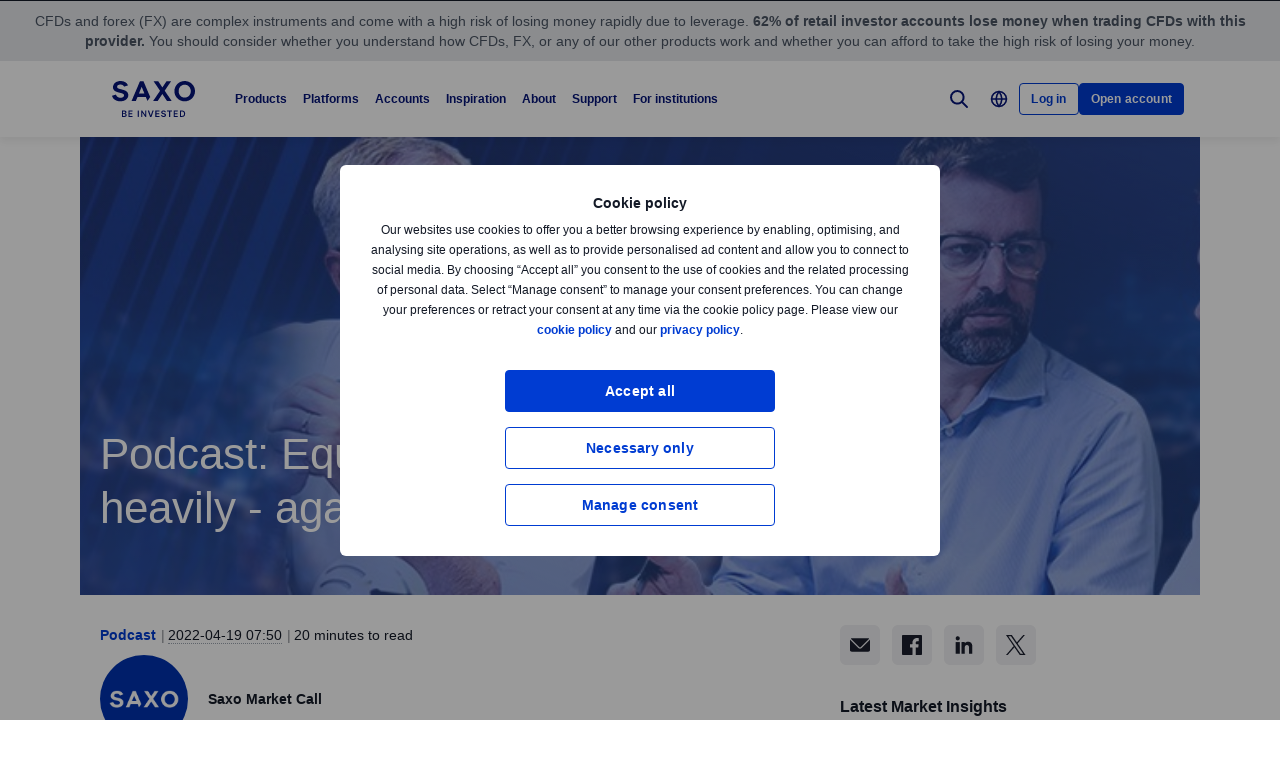

--- FILE ---
content_type: text/html; charset=utf-8
request_url: https://www.home.saxo/en-mena/content/articles/podcast/podcast-apr-19-2022-19042022
body_size: 35086
content:
<!DOCTYPE html><html lang="en" dir="ltr"><head><meta charset="utf-8"><meta http-equiv="X-UA-Compatible" content="IE=edge"><title>Podcast: Equity markets are down heavily - against commodities | Saxo Bank</title><meta name="description" content="Today we remind equity traders to keep in mind that nominal equity prices are one thing as the Nasdaq 100 index in the US, for example, manages to hang on near pivotal levels, while equity levels versus something like a basket of commodities paint a very different picture. We also look at the latest moves in the key commodities, preview the earnings and macro calendar for the week ahead and more."><meta name="robots" content="noindex, follow"><!--
    <PageMap>
        <DataObject type="GoogleSearchProperties">
            <Attribute name="pagescore" value="100" />
                <Attribute name="pagetype" value="Article" />
                            <Attribute name="timestamp" value="20220419" />
        </DataObject>
    </PageMap>
--><meta property="og:title" content="Podcast: Equity markets are down heavily - against commodities"><meta property="og:url" content="https://www.home.saxo/en-mena/content/articles/podcast/podcast-apr-19-2022-19042022"><meta property="og:image" content="https://www.home.saxo/-/media/content-hub/images/general/saxo-strats/strats_blue-i.png"><meta property="og:description" content="Saxo Bank"><meta property="og:type" content="article"><meta name="twitter:card" content="summary"><meta name="twitter:site" content="@saxobank"><meta name="twitter:creator" content="@saxobank"><link rel="apple-touch-icon-precomposed" href="/-/media/meta/beinvested-2023/apple-touch-icon.png"><link rel="apple-touch-icon" href="/-/media/meta/beinvested-2023/apple-touch-icon.png"><link rel="icon" type="image/png" href="/-/media/meta/beinvested-2023/favicon-32x32.png" sizes="32x32"><link rel="icon" type="image/png" href="/-/media/meta/beinvested-2023/favicon-16x16.png" sizes="16x16"><link rel="manifest" href="/-/media/meta/beinvested-2023/manifest-old.json?revision={01E589A1-C60B-4718-BE73-57D356394F7C}"><link rel="mask-icon" href="/-/media/meta/beinvested-2023/safari-pinned-tab.svg" color="#282828"><meta name="theme-color" content="#282828"><meta name="apple-mobile-web-app-capable" content="yes"><meta name="apple-mobile-web-app-status-bar-style" content="black"><meta name="HandheldFriendly" content="True"><meta name="MobileOptimized" content="320"><meta name="viewport" content="width=device-width, initial-scale=1, maximum-scale=2"><meta name="iit-scm" content="true"><!--Preconnect to third party origins  --><link rel="preconnect" href="https://assets.adobedtm.com/"><link rel="preconnect" href="https://ad.doubleclick.net"><link rel="preconnect" href="https://bat.bing.com"><!--Preload hints for web fonts  --><link rel="preload" as="font" type="font/woff2" href="/content/assets/fonts/Inter-Regular.woff2?3.14" crossorigin=""><link rel="preload" as="font" type="font/woff2" href="/content/assets/fonts/Inter-SemiBold.woff2?3.14" crossorigin=""><link rel="preload" as="font" type="font/woff2" href="/content/assets/fonts/Inter-Bold.woff2?3.14" crossorigin=""><link rel="preload" as="style" href="/content/dist/common-452f5eb9.css" onload="this.rel='stylesheet'"><link rel="preload" as="style" href="/content/dist/utilities-dd04730d.css" onload="this.rel='stylesheet'"><link href="/content/dist/rte-14318520.css" rel="preload" media="all" as="style" onload="this.rel='stylesheet'"><link rel="preload" as="style" href="/content/dist/cookie-disclaimer-d2a3f7b0.css" onload="this.rel='stylesheet'" />
<link rel="preload" as="style" href="/content/dist/culture-selector-9ceca30a.css" onload="this.rel='stylesheet'" />
<link rel="preload" as="style" href="/content/dist/navigation-7d6666fd.css" onload="this.rel='stylesheet'" /> <link href="/content/dist/accordion-list-ed71e9c3.css" rel="stylesheet" />
<link href="/content/dist/announcement-ribbon-cfeb754e.css" rel="stylesheet" />
<link href="/content/dist/article-image-b17a6051.css" rel="stylesheet" />
<link href="/content/dist/card-18cfcfd5.css" rel="stylesheet" />
<link href="/content/dist/disclaimer-c32874fd.css" rel="stylesheet" />
<link href="/content/dist/divider-8df76a6a.css" rel="stylesheet" />
<link href="/content/dist/footer2-8be53e8a.css" rel="stylesheet" />
<link href="/content/dist/framed-icon-b2b9e497.css" rel="stylesheet" />
<link href="/content/dist/input-toggle-de0d57d1.css" rel="stylesheet" />
<link href="/content/dist/lightbox-62bc7412.css" rel="stylesheet" />
<link href="/content/dist/loading-indicator-2c29af42.css" rel="stylesheet" />
<link href="/content/dist/off-canvas-d720b3e2.css" rel="stylesheet" />
<link href="/content/dist/overlay-e25c97cd.css" rel="stylesheet" />
<link href="/content/dist/promotional-card-1034f94d.css" rel="stylesheet" />
<link href="/content/dist/share-component-431186bf.css" rel="stylesheet" />
<link href="/content/dist/slider-d0f18935.css" rel="stylesheet" />
<link href="/content/dist/sliding-card-27640528.css" rel="stylesheet" />
<link href="/content/dist/tooltip-69ad25e5.css" rel="stylesheet" /><script>if(window.sessionStorage){if(window.sessionStorage.getItem("isScrolled")){document.documentElement.classList.add('isScrolled');}
if(window.sessionStorage.getItem("IsMobileNavigationOpen")){document.documentElement.classList.add('stickyMobileNavOpened');}}</script><script id="Cookiebot" src="https://consent.cookiebot.com/uc.js" data-cbid="f603a911-dd37-41c5-b77c-758a6bb581b0" data-culture="en"></script><style>#CybotCookiebotDialog,#cookiebanner{display:none !important}</style><link rel="preload" href="/content/dist/behaviors-a93fcd1a.js" as="script"><!-- Segmentation script is laoded earlier so that analytics script could update seg cookies through it --><script src="/content/dist/segmentation-93b996c9.js"></script><script>window.analyticsConfig={responseStatusCode:200,website:"RS-Arabic-English",language:"en-Mena",prevCookies:{page:"sb_prevpages",campaigns:"sb_prevextcampaigns",sites:"sb_prevwebsites"}}</script><script src="/content/dist/analytics2-de39ff59.js"></script><script src="/-/media/websites/home/files/analytics/adobe-analytics-c59b314321ba4f6e1be42d87fdae34c1.js"></script><style>.v2 .v2-bbox.v2-bbox--fullscreen{overflow-y:auto}</style><meta name="msvalidate.01" content="BF8DAFE4A3C4EB8502AF0F5FDEC5F96B"><style>@media (min-width:1024px){.v2 #dcf-right-column{overflow-y:auto}}</style><meta name="verify-v1" content="DOaaptSwePIqwGgj/KvLcqRQrkgXTNDMs8T1Q5EeKHc="><meta name="google-site-verification" content="T87b2eRWt-JEkRt2s0ae5G3YfLjN5IWkn0jMXRlTQYo"><meta name="google-site-verification" content="o-LuOgGo6no79a6YtdsEVwRhHAOfTHoI8SVXB9AP8Ew"><style>@media (max-width:767px){.v2 .v2-bbox .v2-hero .v2-btn-wrapper .v2-btn{margin-bottom:.625rem}}</style><style>.v2 .v2-flag--ru-RU{background-image:url(/Content/assets/flags/global.svg) !important}</style><style>.v2 .v2-flag--ru-RU{background-image:url(/Content/assets/flags/global.svg) !important}</style><style>.comparison-logo{max-width:74px!important}</style><meta name="yandex-verification" content="17650f62d9a0419d"><script type="application/ld+json">[{"@context":"https://schema.org","@type":"Organization","name":"","logo":"https://www.home.saxo/-/media/global/logos/saxo-2022/saxo-beinvested-logo-blue.svg","url":"https://www.home.saxo/en-mena","contactPoint":[{"@context":"https://schema.org","@type":"ContactPoint","telephone":"+971 4 5206999","contactType":"customer service"}],"sameAs":["https://www.facebook.com/saxobank","https://www.linkedin.com/company/saxo-bank","https://twitter.com/saxobank","https://www.instagram.com/saxobankmena","https://www.tradingview.com/broker/Saxo/"]},{"@context":"https://schema.org","@type":"NewsArticle","mainEntityOfPage":{"@context":"https://schema.org","@type":"WebPage","@id":"https://www.home.saxo/en-mena/content/articles/podcast/podcast-apr-19-2022-19042022"},"headline":"Podcast: Equity markets are down heavily - against commodities","image":["https://www.home.saxo/-/media/content-hub/images/general/saxo-strats/strats_blue-d.png","https://www.home.saxo/-/media/content-hub/images/general/saxo-strats/strats_blue-i.png","https://www.home.saxo/-/media/content-hub/images/general/saxo-strats/strats_blue-m.jpg"],"datePublished":"2024-04-20T00:08:15.0000000Z","dateModified":"2024-04-20T00:08:15.0000000Z","description":"Today we remind equity traders to keep in mind that nominal equity prices are one thing as the Nasdaq 100 index in the US, for example, manages to hang on near pivotal levels, while equity levels versus something like a basket of commodities paint a very different picture. We also look at the latest moves in the key commodities, preview the earnings and macro calendar for the week ahead and more.","author":{"@context":"https://schema.org","@type":"Person","name":"Saxo Market Call","url":null,"jobTitle":""},"publisher":{"@context":"https://schema.org","@type":"Organization","name":"","logo":"https://www.home.saxo/-/media/global/logos/saxo-2022/saxo-beinvested-logo-blue.svg","url":"https://www.home.saxo/en-mena","contactPoint":[{"@context":"https://schema.org","@type":"ContactPoint","telephone":"+971 4 5206999","contactType":"customer service"}],"sameAs":["https://www.facebook.com/saxobank","https://www.linkedin.com/company/saxo-bank","https://twitter.com/saxobank","https://www.instagram.com/saxobankmena","https://www.tradingview.com/broker/Saxo/"]},"articleSection":"Podcast","keywords":"Forex,Equities,Commodities,Macro"}]</script><link rel="preload" as="image" href="/-/media/content-hub/images/general/saxo-strats/strats_blue-m.jpg?la=en-Mena&amp;amp;h=180&amp;amp;mw=768&amp;amp;w=414&amp;amp;hash=BFD78055C78A36752A0332A179170757">
<script>(window.BOOMR_mq=window.BOOMR_mq||[]).push(["addVar",{"rua.upush":"false","rua.cpush":"false","rua.upre":"false","rua.cpre":"true","rua.uprl":"false","rua.cprl":"false","rua.cprf":"false","rua.trans":"SJ-73cef0b3-72f6-4286-9ecd-69552d711828","rua.cook":"false","rua.ims":"false","rua.ufprl":"false","rua.cfprl":"true","rua.isuxp":"false","rua.texp":"norulematch","rua.ceh":"false","rua.ueh":"false","rua.ieh.st":"0"}]);</script>
                              <script>!function(a){var e="https://s.go-mpulse.net/boomerang/",t="addEventListener";if("False"=="True")a.BOOMR_config=a.BOOMR_config||{},a.BOOMR_config.PageParams=a.BOOMR_config.PageParams||{},a.BOOMR_config.PageParams.pci=!0,e="https://s2.go-mpulse.net/boomerang/";if(window.BOOMR_API_key="JYD45-C4LUQ-DRT85-TJJ88-UZ7WD",function(){function n(e){a.BOOMR_onload=e&&e.timeStamp||(new Date).getTime()}if(!a.BOOMR||!a.BOOMR.version&&!a.BOOMR.snippetExecuted){a.BOOMR=a.BOOMR||{},a.BOOMR.snippetExecuted=!0;var i,_,o,r=document.createElement("iframe");if(a[t])a[t]("load",n,!1);else if(a.attachEvent)a.attachEvent("onload",n);r.src="javascript:void(0)",r.title="",r.role="presentation",(r.frameElement||r).style.cssText="width:0;height:0;border:0;display:none;",o=document.getElementsByTagName("script")[0],o.parentNode.insertBefore(r,o);try{_=r.contentWindow.document}catch(O){i=document.domain,r.src="javascript:var d=document.open();d.domain='"+i+"';void(0);",_=r.contentWindow.document}_.open()._l=function(){var a=this.createElement("script");if(i)this.domain=i;a.id="boomr-if-as",a.src=e+"JYD45-C4LUQ-DRT85-TJJ88-UZ7WD",BOOMR_lstart=(new Date).getTime(),this.body.appendChild(a)},_.write("<bo"+'dy onload="document._l();">'),_.close()}}(),"".length>0)if(a&&"performance"in a&&a.performance&&"function"==typeof a.performance.setResourceTimingBufferSize)a.performance.setResourceTimingBufferSize();!function(){if(BOOMR=a.BOOMR||{},BOOMR.plugins=BOOMR.plugins||{},!BOOMR.plugins.AK){var e="true"=="true"?1:0,t="",n="aoczfuaxhvsrq2lyc6nq-f-4ab97eb52-clientnsv4-s.akamaihd.net",i="false"=="true"?2:1,_={"ak.v":"39","ak.cp":"491205","ak.ai":parseInt("330161",10),"ak.ol":"0","ak.cr":10,"ak.ipv":4,"ak.proto":"h2","ak.rid":"73d94d6c","ak.r":45721,"ak.a2":e,"ak.m":"dscx","ak.n":"essl","ak.bpcip":"3.133.146.0","ak.cport":41980,"ak.gh":"23.33.25.25","ak.quicv":"","ak.tlsv":"tls1.3","ak.0rtt":"","ak.0rtt.ed":"","ak.csrc":"-","ak.acc":"","ak.t":"1769478043","ak.ak":"hOBiQwZUYzCg5VSAfCLimQ==TmitQEFZVYaBtgtyN50LefSTr2UdRF525eIlfCGi/EWk1F+BhNKH9tkNNmaNiSU7S0U5ytyHdzdMLjQu08o6V0oTn0uLNtW/3WSCSEYqCJ4EjSbLaan5zAmWxsKtNcR9vka4ey3PlfjcekY8fsS1ybLl3MBVeg8HRCkRp0aKgnik4LqxQ2wOQlZm3PTErBF6yrT5RcmC2+8/8coYtiemboYEQFFqzq1gEHe+HGZY5o9ZiulULeqmLWUpVesbXoGLS4J1FT3wU3PtQoHX2NvVDvlNYqJIFN6wLIFKALi8BnxRbJT8s6S+RioQvyObzFPzu0jnFdPh7ZiDIAgn81T63aMACdWNM0XROEns+2l4/YBgnS6nbWTNeVT31s6e9o7378bmLCuDrfYbqMtfkVKpp/rcfgSW4h8W5G1FerG9FqE=","ak.pv":"194","ak.dpoabenc":"","ak.tf":i};if(""!==t)_["ak.ruds"]=t;var o={i:!1,av:function(e){var t="http.initiator";if(e&&(!e[t]||"spa_hard"===e[t]))_["ak.feo"]=void 0!==a.aFeoApplied?1:0,BOOMR.addVar(_)},rv:function(){var a=["ak.bpcip","ak.cport","ak.cr","ak.csrc","ak.gh","ak.ipv","ak.m","ak.n","ak.ol","ak.proto","ak.quicv","ak.tlsv","ak.0rtt","ak.0rtt.ed","ak.r","ak.acc","ak.t","ak.tf"];BOOMR.removeVar(a)}};BOOMR.plugins.AK={akVars:_,akDNSPreFetchDomain:n,init:function(){if(!o.i){var a=BOOMR.subscribe;a("before_beacon",o.av,null,null),a("onbeacon",o.rv,null,null),o.i=!0}return this},is_complete:function(){return!0}}}}()}(window);</script></head><body data-culture="en-Mena" class=""><div class="v2"><div class="navigation navigation--retail v2-off-canvas__shift" data-styles-head="navigation" data-behavior="navigation"><!-- overlay element --><div class="overlay"></div><header id="navigation" data-ref="navigation__header" class="header desktopNav" style="background-color:#fff"><div class="header__nav v2-wrapper v2-flexbox justify-between"><a href="/en-mena" class="logo v2-md-mar16" data-ref="navigation__logo"> <img src="/-/media/global/logos/saxo-2022/saxo-beinvested-logo-blue.svg?la=en-Mena&amp;hash=571B9C9CD61FFE0EB7342B837BBA42EE" class="collapsed" alt="Saxo Be Invested logo"> <img src="/-/media/global/logos/saxo-2022/saxo-beinvested-logo-blue.svg?la=en-Mena&amp;hash=571B9C9CD61FFE0EB7342B837BBA42EE" class="expanded" alt="Saxo Be Invested logo"> </a> <nav class="nav v2-flexbox justify-between v2-align--middle v2-flex-grow1 v2-gap16"><ul data-ref="navigation__navMenu" class="nav__list v2-show-md nav__menu v2-flexbox v2-mab0 v2-gap8"><li class="nav__item"><button type="button" class="nav__link" aria-expanded="false"> Products </button><div class="nav__dropdown v2-bg--white"><div class="dropdown-container v2-md-pab0 v2-md-pat32"><div class="navigation__table"><div class="nav-column"><h5 class="label v2-text--bold">LEVERAGED PRODUCTS</h5><ul class="item-list"><li class="link-item"><a href="/en-mena/products/forex" class="link"><div class="link-header"><span class="v2-text--bold">Forex</span></div></a></li><li class="link-item"><a href="/en-mena/products/cfds" class="link"><div class="link-header"><span class="v2-text--bold">CFDs</span></div></a></li><li class="link-item"><a href="/en-mena/products/futures" class="link"><div class="link-header"><span class="v2-text--bold">Futures</span></div></a></li><li class="link-item"><a href="/en-mena/products/commodities" class="link"><div class="link-header"><span class="v2-text--bold">Commodities</span></div></a></li><li class="link-item"><a href="/en-mena/products/forex-options" class="link"><div class="link-header"><span class="v2-text--bold">Forex options</span></div></a></li><li class="link-item"><a href="/en-mena/products/listed-options" class="link"><div class="link-header"><span class="v2-text--bold">Listed options</span></div></a></li></ul></div><div class="nav-column"><h5 class="label v2-text--bold">INVESTMENT PRODUCTS</h5><ul class="item-list"><li class="link-item"><a href="/en-mena/products/stocks" class="link"><div class="link-header"><span class="v2-text--bold">Stocks</span></div></a></li><li class="link-item"><a href="/en-mena/products/bonds" class="link"><div class="link-header"><span class="v2-text--bold">Bonds</span></div></a></li><li class="link-item"><a href="/en-mena/products/etf" class="link"><div class="link-header"><span class="v2-text--bold">ETFs</span></div></a></li><li class="link-item"><a href="/en-mena/products/mutual-funds" class="link"><div class="link-header"><span class="v2-text--bold">Mutual funds</span></div></a></li></ul></div><div class="nav-column"><h5 class="label v2-text--bold">PRICING</h5><ul class="item-list"><li class="link-item"><a href="/en-mena/rates-and-conditions/pricing-overview" class="link"><div class="link-header"><span class="v2-text--bold">Pricing overview</span></div><div class="desc v2-pat10">See spreads and commissions for all asset classes</div></a></li><li class="link-item"><a href="/en-mena/rates-and-conditions/commissions-charges-and-margin-schedule" class="link"><div class="link-header"><span class="v2-text--bold">General charges</span></div><div class="desc v2-pat10">Find out more about our fees and when they apply</div></a></li><li class="link-item"><a href="/en-mena/products/margin-information" class="link"><div class="link-header"><span class="v2-text--bold">Margin information</span></div><div class="desc v2-pat10">Review the margin requirements for leveraged trading</div></a></li><li class="link-item"><a href="/en-mena/rates-and-conditions/stocks/trading-conditions" class="link"><div class="link-header"><span class="v2-text--bold">Trading conditions</span></div><div class="desc v2-pat10">Find more details about trading our products</div></a></li><li class="link-item"><a href="/en-mena/campaigns/interest-rates-cal" class="link"><div class="link-header"><span class="v2-text--bold">Interest on deposits</span></div></a></li></ul></div><div class="nav-column"><h5 class="label v2-text--bold">SERVICES</h5><ul class="item-list"><li class="link-item"><a href="/en-mena/accounts/stock-lending" class="link" target="|Custom"><div class="link-header"><span class="v2-text--bold">Stock Lending</span></div><div class="desc v2-pat10">Earn additional revenue by lending out your stocks and ETFs</div></a></li><li class="link-item"><a href="/en-mena/accounts/saxo-rewards" class="link" target="|Custom"><div class="link-header"><span class="v2-text--bold">Saxo rewards</span></div><div class="desc v2-pat10">Collect points to qualify for account upgrades</div></a></li><li class="link-item"><a href="/en-mena/accounts/portfolio-based-margin" class="link" target="|Custom"><div class="link-header"><span class="v2-text--bold">Portfolio-based margin</span></div><div class="desc v2-pat10">Take advantage of our advanced margin model for professional clients</div></a></li></ul></div></div></div></div></li><li class="nav__item"><button type="button" class="nav__link" aria-expanded="false"> Platforms </button><div class="nav__dropdown v2-bg--white"><div class="dropdown-container v2-md-pab0 v2-md-pat32"><div class="navigation__table"><div class="nav-column"><h5 class="label v2-text--bold">PLATFORMS</h5><ul class="item-list"><li class="link-item"><a href="/en-mena/platforms/saxoinvestor" class="link"><div class="link-header"><span class="v2-text--bold">SaxoInvestor</span></div><div class="desc v2-pat10">Invest quickly and securely on our user-friendly platform</div></a></li><li class="link-item"><a href="/en-mena/platforms/saxotrader" class="link"><div class="link-header"><span class="v2-text--bold">SaxoTrader</span></div><div class="desc v2-pat10">Advanced trading platform with our full product range, margin trading, and complex tools.</div></a></li><li class="link-item"><a href="/en-mena/platforms/overview" class="link"><div class="link-header"><span class="v2-text--bold">Platform overview</span></div><div class="desc v2-pat10">Simple investing platform with stocks, ETFs, funds, and bonds, plus essential tools.</div></a></li></ul></div><div class="nav-column"><h5 class="label v2-text--bold">Feature highlights</h5><ul class="item-list"><li class="link-item"><a href="/en-mena/platforms/saxotrader-desktop" class="link"><div class="link-header"><span class="v2-text--bold">Desktop app with multi-screen setup</span></div><div class="desc v2-pat10">Customisable, multi-screen app with extra features.</div></a></li><li class="link-item"><a href="/en-mena/platforms/api" class="link"><div class="link-header"><span class="v2-text--bold">Connectivity &amp; APIs</span></div><div class="desc v2-pat10">Explore ways to connect to our capital market infrastructure</div></a></li><li class="link-item"><a href="/en-mena/platforms/third-party-tools" class="link"><div class="link-header"><span class="v2-text--bold">Third-party tools</span></div><div class="desc v2-pat10">View third-party tools available for integration with our platform, including TradingView</div></a></li></ul></div><div class="nav-column"></div><div class="nav-column v2-show-md"><div data-styles="promotional-card"></div></div></div></div></div></li><li class="nav__item"><button type="button" class="nav__link" aria-expanded="false"> Accounts </button><div class="nav__dropdown v2-bg--white"><div class="dropdown-container v2-md-pab0 v2-md-pat32"><div class="navigation__table"><div class="nav-column"><h5 class="label v2-text--bold">ACCOUNT TYPES</h5><ul class="item-list"><li class="link-item"><a href="/en-mena/accounts/individual" class="link"><div class="link-header"><span class="v2-text--bold">Saxo account</span></div><div class="desc v2-pat10">Access all asset classes at industry-leading prices</div></a></li><li class="link-item"><a href="/en-mena/accounts/joint" class="link"><div class="link-header"><span class="v2-text--bold">Joint account</span></div><div class="desc v2-pat10">Create an account with a family member</div></a></li><li class="link-item"><a href="/en-mena/accounts/corporate" class="link"><div class="link-header"><span class="v2-text--bold">Corporate account</span></div><div class="desc v2-pat10">Benefit from dedicated support and a professional-grade platform</div></a></li><li class="link-item"><a href="/en-mena/accounts/pro" class="link"><div class="link-header"><span class="v2-text--bold">Professional account</span></div><div class="desc v2-pat10">See the criteria for reclassifying as an elective professional client</div></a></li></ul></div><div class="nav-column"><h5 class="label v2-text--bold">LOYALTY</h5><ul class="item-list"><li class="link-item"><a href="/en-mena/accounts/vip" class="link"><div class="link-header"><span class="v2-text--bold">VIP benefits</span></div><div class="desc v2-pat10">Get our best prices, priority support and exclusive event invitations</div></a></li><li class="link-item"><a href="/en-mena/accounts/saxo-rewards" class="link"><div class="link-header"><span class="v2-text--bold">Saxo Rewards</span></div><div class="desc v2-pat10">Collect reward points to qualify for account upgrades</div></a></li><li class="link-item"><a href="/en-mena/accounts/referral" class="link"><div class="link-header"><span class="v2-text--bold">Refer a Friend</span></div><div class="desc v2-pat10">Introduce like-minded investors to Saxo and gift them commission credits</div></a></li><li class="link-item"><a href="/en-mena/accounts/portfolio-based-margin" class="link"><div class="link-header"><span class="v2-text--bold">Portfolio Based Margin account</span></div><div class="desc v2-pat10">Take advantage of our advanced margin model for professional clients</div></a></li></ul></div><div class="nav-column"></div><div class="nav-column v2-show-md"><div data-styles="promotional-card"></div></div></div></div></div></li><li class="nav__item"><button type="button" class="nav__link" aria-expanded="false"> Inspiration </button><div class="nav__dropdown v2-bg--white"><div class="dropdown-container v2-md-pab0 v2-md-pat32"><div class="navigation__table"><div class="nav-column"><h5 class="label v2-text--bold">Trade inspiration</h5><ul class="item-list"><li class="link-item"><a href="/en-mena/insights" class="link"><div class="link-header"><span class="v2-text--bold">All</span></div></a></li><li class="link-item"><a href="/en-mena/insights/news-and-research/equities" class="link"><div class="link-header"><span class="v2-text--bold">Equities</span></div></a></li><li class="link-item"><a href="/en-mena/insights/news-and-research/forex" class="link"><div class="link-header"><span class="v2-text--bold">Forex</span></div></a></li><li class="link-item"><a href="/en-mena/insights/news-and-research/bonds" class="link"><div class="link-header"><span class="v2-text--bold">Bonds</span></div></a></li><li class="link-item"><a href="/en-mena/insights/news-and-research/commodities" class="link"><div class="link-header"><span class="v2-text--bold">Commodities</span></div></a></li><li class="link-item"><a href="/en-mena/insights/news-and-research/macro" class="link"><div class="link-header"><span class="v2-text--bold">Macro</span></div></a></li><li class="link-item"><a href="/en-mena/insights/news-and-research/cryptocurrencies" class="link"><div class="link-header"><span class="v2-text--bold">Cryptocurrencies</span></div></a></li><li class="link-item"><a href="/en-mena/insights/news-and-research/thought-starters" class="link"><div class="link-header"><span class="v2-text--bold">Thought Starters</span></div></a></li></ul></div><div class="nav-column"><ul class="item-list"><li class="link-item"><a href="/en-mena/learn" class="link"><div class="link-header"><span class="v2-text--bold">All about investing</span></div><div class="desc v2-pat10">Learn the essentials of investing—from building portfolios to managing long-term wealth</div></a></li><li class="link-item"><a href="/en-mena/insights/news-and-research/podcast" class="link"><div class="link-header"><span class="v2-text--bold">Market Call Podcast</span></div><div class="desc v2-pat10">Listen to the SaxoStrats’ daily podcast covering the latest market developments</div></a></li><li class="link-item"><a href="/en-mena/campaigns/money-matters" class="link"><div class="link-header"><span class="v2-text--bold">Money Matters</span></div><div class="desc v2-pat10">Watch our series about how we can give meaning to money and make an impact</div></a></li></ul></div><div class="nav-column"><ul class="item-list"><li class="link-item"><a href="/en-mena/insights/events-and-webinars" class="link"><div class="link-header"><span class="v2-text--bold">Events and Webinars</span></div><div class="desc v2-pat10">Get an overview of upcoming events and webinars</div></a></li><li class="link-item"><a href="/en-mena/insights/saxostrats-experts" class="link"><div class="link-header"><span class="v2-text--bold">Meet SaxoStrats</span></div><div class="desc v2-pat10">Meet our team of experts and go straight to their latest articles</div></a></li><li class="link-item"><a href="/en-mena/insights/videos" class="link"><div class="link-header"><span class="v2-text--bold">Videos</span></div><div class="desc v2-pat10">Recorded conversations with market experts</div></a></li></ul></div><div class="nav-column v2-show-md"><div data-styles="promotional-card"><a href="/en-mena/insights/news-and-research/thought-leadership/outrageous-predictions" class="promotional-card v2-flexbox v2-direction--column v2-show-md"><div class="promotional-card__picture v2-relative"><div class="promotional-card__tag" style="background-color:#111827;color:#fff"></div><img src="/-/media/images/outrageous-predictions/2026/thumbnail-illustration-mobile-352x202.png?la=en-Mena&amp;h=202&amp;w=352&amp;hash=0AC6B946267CDFD7B74EB688838ACC4D" alt="Thumbnail illustration Mobile 352x202"></div><div class="promotional-card__body v2-mat8"><div class="promotional-card__text-content v2-mat8"><span class="title v2-text--bold">Outrageous Predictions 2026</span></div></div></a></div></div></div></div></div></li><li class="nav__item"><button type="button" class="nav__link" aria-expanded="false"> About </button><div class="nav__dropdown v2-bg--white"><div class="dropdown-container v2-md-pab0 v2-md-pat32"><div class="navigation__table"><div class="nav-column"><h5 class="label v2-text--bold">ABOUT</h5><ul class="item-list"><li class="link-item"><a href="/en-mena/about-us" class="link"><div class="link-header"><span class="v2-text--bold">About Saxo</span></div></a></li><li class="link-item"><a href="/en-mena/contact-us" class="link"><div class="link-header"><span class="v2-text--bold">Contact details</span></div></a></li><li class="link-item"><a href="/en-mena/about-us/sustainability" class="link"><div class="link-header"><span class="v2-text--bold">Sustainability at Saxo</span></div></a></li></ul></div><div class="nav-column"><h5 class="label v2-text--bold">CORPORATE</h5><ul class="item-list"><li class="link-item"><a href="/en-mena/about-us/investor-relations" class="link"><div class="link-header"><span class="v2-text--bold">Investor relations</span></div></a></li><li class="link-item"><a href="/en-mena/about-us/media-center" class="link"><div class="link-header"><span class="v2-text--bold">Media centre</span></div></a></li><li class="link-item"><a href="/en-mena/insights/news-and-research/thought-leadership" class="link"><div class="link-header"><span class="v2-text--bold">Thought leadership</span></div></a></li><li class="link-item"><a href="https://www.home.saxo/about-us/careers" class="link" target="_blank" rel="noopener noreferrer"><div class="link-header"><span class="v2-text--bold">Careers</span></div></a></li></ul></div><div class="nav-column"><h5 class="label v2-text--bold">LEGAL</h5><ul class="item-list"><li class="link-item"><a href="/en-mena/legal/general-business-terms/saxo-general-business-terms" class="link"><div class="link-header"><span class="v2-text--bold">General business terms</span></div></a></li><li class="link-item"><a href="/en-mena/legal/privacy-policy/saxo-privacy-policy" class="link"><div class="link-header"><span class="v2-text--bold">Privacy policy</span></div></a></li><li class="link-item"><a href="/en-mena/legal/risk-warning/saxo-risk-warning" class="link"><div class="link-header"><span class="v2-text--bold">Risk information</span></div></a></li><li class="link-item"><a href="/en-mena/legal/saxo-bank-licenses/saxo-bank-license-details" class="link"><div class="link-header"><span class="v2-text--bold">Banking licence</span></div></a></li><li class="link-item"><a href="/en-mena/legal/protection-of-client-funds/protection-of-retail-client-funds" class="link"><div class="link-header"><span class="v2-text--bold">Protection of funds</span></div></a></li></ul></div></div></div></div></li><li class="nav__item"><button type="button" class="nav__link" aria-expanded="false"> Support </button><div class="nav__dropdown v2-bg--white"><div class="dropdown-container v2-md-pab0 v2-md-pat32"><div class="navigation__table"><div class="nav-column"><h5 class="label v2-text--bold">GET HELP</h5><ul class="item-list"><li class="link-item"><a href="https://www.help.saxo/hc/en-ae" class="link" target="_blank" rel="noopener noreferrer"><div class="link-header"><span class="v2-text--bold">Visit the support centre</span></div><div class="desc v2-pat10">Find quick answers to your questions online</div></a></li></ul></div><div class="nav-column"><h5 class="label v2-text--bold">POPULAR TOPICS</h5><ul class="item-list"><li class="link-item"><a href="https://www.help.saxo/hc/en-ae/sections/360000228483-Opening-an-account" class="link" target="_blank" rel="noopener noreferrer"><div class="link-header"><span class="v2-text--bold">Opening an account</span></div></a></li><li class="link-item"><a href="https://www.help.saxo/hc/en-ae/categories/360004545352-Deposits-withdrawals" class="link" target="_blank" rel="noopener noreferrer"><div class="link-header"><span class="v2-text--bold">Funding and withdrawals</span></div></a></li><li class="link-item"><a href="https://www.help.saxo/hc/en-ae/articles/360050940212" class="link" target="_blank" rel="noopener noreferrer"><div class="link-header"><span class="v2-text--bold">Video guides</span></div></a></li><li class="link-item"><a href="https://www.help.saxo/hc/en-ae/categories/360000087986-Using-our-platforms" class="link" target="_blank" rel="noopener noreferrer"><div class="link-header"><span class="v2-text--bold">Using our trading platforms</span></div></a></li></ul></div><div class="nav-column"><ul class="item-list"><li class="link-item"><a href="https://www.help.saxo/hc/en-ae/categories/360004557131-Managing-your-account" class="link" target="_blank" rel="noopener noreferrer"><div class="link-header"><span class="v2-text--bold">Manage your account</span></div></a></li><li class="link-item"><a href="https://www.help.saxo/hc/en-ae/categories/360004545492-Technical-issues" class="link" target="_blank" rel="noopener noreferrer"><div class="link-header"><span class="v2-text--bold">Technical support</span></div></a></li><li class="link-item"><a href="https://www.help.saxo/hc/en-ae/sections/360011001211" class="link" target="_blank" rel="noopener noreferrer"><div class="link-header"><span class="v2-text--bold">Trading costs</span></div></a></li><li class="link-item"><a href="https://www.help.saxo/hc/en-ae/categories/360004557111-Products-services" class="link" target="_blank" rel="noopener noreferrer"><div class="link-header"><span class="v2-text--bold">Trading our products</span></div></a></li></ul></div></div></div></div></li><li class="nav__item"><a href="https://www.home.saxo/institutional-and-partners" class="nav__link" target="_blank" rel="noopener noreferrer">For institutions</a></li></ul><ul data-ref="navigation__iconsContainer" class="nav__ctaContainer v2-flexbox v2-mab0 v2-align--middle"><li class="nav__cta" data-ref="navigation__search-icon"><button type="button" title="Search" class="icon--search v2-flexbox v2-align--center v2-align--middle"> <svg viewbox="0 0 30 30" fill="none" width="30" height="30" version="1.1" xmlns="http://www.w3.org/2000/svg" xmlns:xlink="http://www.w3.org/1999/xlink"><path d="M17.9473 17.9473L22.9999 22.9999" stroke-width="2" stroke-miterlimit="10" stroke-linecap="round" stroke-linejoin="round"></path><path d="M13.3158 19.6316C16.8039 19.6316 19.6316 16.8039 19.6316 13.3158C19.6316 9.82768 16.8039 7 13.3158 7C9.82768 7 7 9.82768 7 13.3158C7 16.8039 9.82768 19.6316 13.3158 19.6316Z" stroke-width="2" stroke-miterlimit="10" stroke-linecap="round" stroke-linejoin="round"></path></svg> </button><div data-ref="navigation__searchContainer" class="navigation__search" data-suggestions=""><div class="navigation__search-top"><form role="search" name="searchInput" class="navigation__search-input navigation__search-input--dark" action="/en-mena/search-results/?category=all" method="get" id="search-form"><div class="navigation__search-wrapper"><input id="navSearchInput" data-ref="navigation__searchFormInput" data-validation-message="Search query should not be empty" type="text" name="q" placeholder="Search on home.saxo" autocomplete="off" data-min-chars="3" aria-label="Search on home.saxo" required oninvalid="this.setCustomValidity('Search query should not be empty')" oninput="setCustomValidity('')"> <span class="v2-search-erase__icon v2-hidden" data-ref="navigation__eraseIcon"> <svg xmlns="http://www.w3.org/2000/svg" width="16" height="16" viewbox="0 0 16 16" fill="none"><path d="M13.6591 2.34333C10.5351 -0.778001 5.47239 -0.775335 2.35105 2.34867C-0.77028 5.47267 -0.767614 10.5353 2.35639 13.6567C5.47839 16.776 10.5371 16.776 13.6591 13.6567C16.7777 10.5307 16.7777 5.46933 13.6591 2.34333ZM11.1397 10.186C11.3857 10.46 11.3631 10.8813 11.0891 11.1273C10.8364 11.354 10.4537 11.3547 10.2004 11.1293L8.12705 9.056C8.06172 8.99133 7.95639 8.99133 7.89105 9.056L5.81839 11.1293C5.55505 11.3833 5.13839 11.3833 4.87505 11.1293C4.61439 10.8693 4.61439 10.4473 4.87439 10.1867L4.87505 10.186L6.94839 8.11333C7.01305 8.04867 7.01372 7.94333 6.94905 7.87867L6.94839 7.878L4.87505 5.80467C4.62705 5.532 4.64705 5.11067 4.91972 4.86267C5.17305 4.632 5.56039 4.63133 5.81505 4.86133L7.88772 6.93467C7.95305 7 8.05839 7 8.12372 6.93467L10.1971 4.86133C10.4577 4.60133 10.8797 4.60133 11.1397 4.862C11.3997 5.12267 11.3997 5.54467 11.1397 5.80467L9.06639 7.878C9.00172 7.94333 9.00172 8.048 9.06639 8.11333L11.1397 10.186Z" fill="#909aa8"></path></svg> </span> <button class="v2-search-input__icon" type="submit" form="search-form"> <span class="v2-hidden-visually">Search</span> <svg width="18" height="18" viewbox="0 0 18 18" fill="none" xmlns="http://www.w3.org/2000/svg"><path d="M11.9473 11.9474L16.9999 17" stroke="#141A27" stroke-width="2" stroke-miterlimit="10" stroke-linecap="round" stroke-linejoin="round"></path><path d="M7.31579 13.6316C10.8039 13.6316 13.6316 10.8039 13.6316 7.31579C13.6316 3.82768 10.8039 1 7.31579 1C3.82768 1 1 3.82768 1 7.31579C1 10.8039 3.82768 13.6316 7.31579 13.6316Z" stroke="#141A27" stroke-width="2" stroke-miterlimit="10" stroke-linecap="round" stroke-linejoin="round"></path></svg> </button></div></form><a id="search-close" class="navigation__search-close" aria-label="Close" href="#" onclick="event.preventDefault()"> <span class="v2-hidden-visually">Close</span> <span class="v2-icon-close js-navigation__search-close v2-show-md"> <svg width="30px" version="1.1" xmlns="http://www.w3.org/2000/svg" xmlns:xlink="http://www.w3.org/1999/xlink" x="0px" y="0px" viewbox="0 0 150 150" style="enable-background:new 0 0 150 150" xml:space="preserve"><g fill=""><polygon points="116.2,38 112,33.8 74.8,70.9 37.7,33.8 33.5,38 70.6,75.2 33.5,112.3 37.7,116.5 74.8,79.4 112,116.5 116.2,112.3 79.1,75.2"></polygon></g></svg> </span> <span class="v2-icon-close js-navigation__search-closetext v2-hide-md"> Cancel </span> </a></div><div class="nav__dropdown v2-bg--white"><div class="dropdown-container" data-ref="navigation__dropdownSearchContainer"><div class="navigation__search-wrapper v2-pav24 v2-md-pab60 v2-md-pat32"><div class="navigation__search-noresults v2-hidden" data-ref="navigation__noresults"><div class="navigation__search-noresults-title">Sorry, we couldn&#39;t find anything related to your search.</div><div class="navigation__search-noresults-description v2-pat8">Here are the results of the most common searches:</div></div><div class="navigation__search-quicklinks" data-ref="navigation__quicklinks"><ul class="navigation__search-links"><li class="navigation__search-link"><a href="/en-mena/accounts">Open Account</a></li><li class="navigation__search-link"><a href="/en-mena/login">Platform login</a></li><li class="navigation__search-link"><a href="/en-mena/rates-and-conditions/pricing-overview">Pricing/Margin Overview</a></li><li class="navigation__search-link"><a href="/en-mena/legal/payment-instructions/saxo-payment-instructions">Funding Instructions</a></li></ul><ul class="navigation__search-links"><li class="navigation__search-link"><a href="/en-mena/insights/news-and-research">Market Insights</a></li><li class="navigation__search-link"><a href="/en-mena/rates-and-conditions/forex/trading-conditions">Forex Trading Hours</a></li><li class="navigation__search-link"><a href="https://www.home.saxo/about-us/careers" target="_blank" rel="noopener noreferrer">Careers at Saxo</a></li></ul></div><div class="navigation__search-results v2-hidden" data-ref="navigation__results"><div class="v2-mab25 v2-md-mab40 v2-hidden" data-ref="navigation__externalResults"><ul data-ref="navigation__externalResultsList" class="v2-hide-empty"></ul><div><a href="#" data-ref="navigation__externalViewAll" data-search-category-url="/en-mena/search-results/?category=all">View All</a></div></div><div class="v2-mab25 v2-md-mab40 v2-hidden" data-ref="navigation__internalResults" data-serviceurl="https://www.saxotrader.com/oapi/DynamicPricing/v1/commissionsforkeywords" data-top="0" data-culture="en-Mena" data-hideplansdata="true" data-commissiongroupids="28691,28692,28693" data-namecategoryid="b9ec73d4-186a-4eda-aceb-195cb99234ac" data-db="web" data-env="green" data-assetids="31c5f7c9-7ae1-487f-9e47-aeb8227fedca,13a4a836-b30b-496e-a811-acec0cf97761"><ul data-ref="navigation__internalResultsList" class="navigation__internal-results v2-hide-empty"></ul><div><a href="#" data-ref="navigation__internalViewAll" data-search-category-url="/en-mena/search-results/?category=">View All</a></div></div><div class="v2-loading-indicator v2-loading-indicator--relative" data-styles="loading-indicator" data-ref="navigation__spinner"><div class="v2-loading-spinner"></div></div></div><script type="application/json" data-ref="navigation__search-config">
        {
  "max": 99,
  "provider": "google",
  "key": "AIzaSyCVWJPrkPkH9nExnKoZ8ypg30QarkebcOw",
  "url": "https://www.googleapis.com/customsearch/v1",
  "cx": "002210745277494205334:iy-pqk93vsa",
  "num": 4,
  "Sort": ""
}
    </script></div></div></div></div></li><li class="nav__cta nav__cta-culture v2-show-md"><a href="#" data-parent-component="navigation" data-target="culture-selector-section_top" aria-label="Select region" data-behavior="off-canvas-trigger" class="icon--culture-selector v2-flexbox v2-align--center v2-align--middle" onclick="event.preventDefault()"> <svg width="18" height="32" viewbox="0 0 18 18" fill="none" xmlns="http://www.w3.org/2000/svg"><path d="M1.57153 8.99998C1.57153 10.9702 2.35418 12.8596 3.74731 14.2528C5.14044 15.6459 7.02992 16.4286 9.0001 16.4286C10.9703 16.4286 12.8598 15.6459 14.2529 14.2528C15.646 12.8596 16.4287 10.9702 16.4287 8.99998C16.4287 7.0298 15.646 5.14032 14.2529 3.74719C12.8598 2.35406 10.9703 1.57141 9.0001 1.57141C7.02992 1.57141 5.14044 2.35406 3.74731 3.74719C2.35418 5.14032 1.57153 7.0298 1.57153 8.99998V8.99998Z" stroke-width="1.6" stroke-linecap="round" stroke-linejoin="round"></path><path d="M1.57153 9H16.4287" stroke-width="1.6" stroke-linecap="round" stroke-linejoin="round"></path><path d="M11.8574 8.99998C11.7168 11.7165 10.7162 14.318 9.00021 16.4286C7.28421 14.318 6.28364 11.7165 6.14307 8.99998C6.28364 6.28347 7.28421 3.68199 9.00021 1.57141C10.7162 3.68199 11.7168 6.28347 11.8574 8.99998Z" stroke-width="1.6" stroke-linecap="round" stroke-linejoin="round"></path></svg> </a></li><li class="nav__cta nav__cta--btn v2-show-md"><a href="/en-mena/login" class="v2-btn v2-btn-secondary nav__link v2-btn--small" id="actionbuttonid-desktopf032efd5-9e02-4c8c-a716-d6c3abff058e" data-di-id="actionbuttonid-desktopf032efd5-9e02-4c8c-a716-d6c3abff058e">Log in</a></li><li class="nav__cta nav__cta--btn v2-show-md"><a href="/en-mena/accounts/openaccount" class="v2-btn v2-btn-primary nav__link v2-btn--small" id="secondactionbuttonid-desktopf28b1c54-4c6a-4a8e-a24c-f39ef2c3a364" data-di-id="secondactionbuttonid-desktopf28b1c54-4c6a-4a8e-a24c-f39ef2c3a364">Open account</a></li><li class="nav__cta-mobile v2-hide-md" data-ref="navigation__mobile-primary-cta"><a href="/en-mena/accounts/openaccount" class="v2-btn v2-btn-primary nav__link v2-btn--small" id="secondactionbuttonid-mobilebb24a83c-8e70-427d-aea1-6bf22527bd8a" data-di-id="secondactionbuttonid-mobilebb24a83c-8e70-427d-aea1-6bf22527bd8a">Open account</a></li><li class="nav__cta-mobile v2-hide-md"><button class="icon--menu" data-ref="navigation__menuToggle" aria-label="Menu" aria-expanded="false" aria-controls="navigation-navDropdown"> <svg width="42" height="38" viewbox="0 0 42 30" fill="none" xmlns="http://www.w3.org/2000/svg"><line x1="10.5" y1="7.5" x2="31.5" y2="7.5" stroke="white" stroke-linecap="round" class="icon--menu__line icon--menu__line--fadeout"></line><line x1="10.5" y1="14.5" x2="31.5" y2="14.5" stroke="white" stroke-linecap="round" class="icon--menu__line icon--menu__line--left"></line><line x1="10.5" y1="14.5" x2="31.5" y2="14.5" stroke="white" stroke-linecap="round" class="icon--menu__line icon--menu__line--right"></line><line x1="10.5" y1="21.5" x2="31.5" y2="21.5" stroke="white" stroke-linecap="round" class="icon--menu__line icon--menu__line--fadeout"></line></svg> </button></li><li aria-hidden="true" style="display:none"><script id="culture-selector-section_top" type="text/template"><div class="v2-culture-selector" data-styles-head="culture-selector">
    <div class="v2-culture-selector__section v2-culture-selector__section--column">
        <h4 class="v2-culture-selector__list-item v2-culture-selector__list-item--label">Current:</h4>
                <a href="/en-mena/content/articles/podcast/podcast-apr-19-2022-19042022" lang="en" class="v2-culture-selector__list-item" data-langselector>
<svg class="v2-flag"><use xlink:href="/content/assets/flags/all-flags-sprite.svg#icon-uae"></use></svg>                        <span class="v2-culture-selector__list-item-name v2-text--bold">
                            English 
                        </span>
                </a>
                <a href="/ar-mena" lang="ar" class="v2-culture-selector__list-item" data-langselector>
<svg class="v2-flag"><use xlink:href="/content/assets/flags/all-flags-sprite.svg#icon-uae"></use></svg>                        <span class="v2-culture-selector__list-item-name">
                            Arabic 
                        </span>
                </a>
    </div>
    <div class="v2-culture-selector__section v2-culture-selector__section--column">
        <h4 class="v2-culture-selector__list-item v2-culture-selector__list-item--label">Other:</h4>
                <a href="/content/articles/podcast/podcast-apr-19-2022-19042022" lang="en" class="v2-culture-selector__list-item">
<svg class="v2-flag"><use xlink:href="/content/assets/flags/all-flags-sprite.svg#icon-global"></use></svg>                        <span class="v2-text--contextual v2-culture-selector__list-item-name">
                            International
                        </span>
                </a>
                <a href="/nl-be" lang="nl" class="v2-culture-selector__list-item">
<svg class="v2-flag"><use xlink:href="/content/assets/flags/all-flags-sprite.svg#icon-belgium"></use></svg>                        <span class="v2-text--contextual v2-culture-selector__list-item-name">
                            Belgi&#235;
                        </span>
                </a>
                <a href="/fr-be" lang="fr" class="v2-culture-selector__list-item">
<svg class="v2-flag"><use xlink:href="/content/assets/flags/all-flags-sprite.svg#icon-belgium"></use></svg>                        <span class="v2-text--contextual v2-culture-selector__list-item-name">
                            Belgique
                        </span>
                </a>
                <a href="/cs-cz" lang="cs" class="v2-culture-selector__list-item">
<svg class="v2-flag"><use xlink:href="/content/assets/flags/all-flags-sprite.svg#icon-czech"></use></svg>                        <span class="v2-text--contextual v2-culture-selector__list-item-name">
                            Česk&#225; republika
                        </span>
                </a>
                <a href="/da-dk" lang="da" class="v2-culture-selector__list-item">
<svg class="v2-flag"><use xlink:href="/content/assets/flags/all-flags-sprite.svg#icon-denmark"></use></svg>                        <span class="v2-text--contextual v2-culture-selector__list-item-name">
                            Danmark
                        </span>
                </a>
                <a href="/fr-fr" lang="fr" class="v2-culture-selector__list-item">
<svg class="v2-flag"><use xlink:href="/content/assets/flags/all-flags-sprite.svg#icon-france"></use></svg>                        <span class="v2-text--contextual v2-culture-selector__list-item-name">
                            France
                        </span>
                </a>
                <a href="/en-hk/content/articles/podcast/podcast-apr-19-2022-19042022" lang="en" class="v2-culture-selector__list-item">
<svg class="v2-flag"><use xlink:href="/content/assets/flags/all-flags-sprite.svg#icon-hongkong"></use></svg>                        <span class="v2-text--contextual v2-culture-selector__list-item-name">
                            Hong Kong S.A.R
                        </span>
                </a>
                <a href="/zh-hk" lang="zh" class="v2-culture-selector__list-item">
<svg class="v2-flag"><use xlink:href="/content/assets/flags/all-flags-sprite.svg#icon-hongkong"></use></svg>                        <span class="v2-text--contextual v2-culture-selector__list-item-name">
                            中國香港
                        </span>
                </a>
                <a href="https://www.bgsaxo.it" lang="it" class="v2-culture-selector__list-item">
<svg class="v2-flag"><use xlink:href="/content/assets/flags/all-flags-sprite.svg#icon-italy"></use></svg>                        <span class="v2-text--contextual v2-culture-selector__list-item-name">
                            Italia
                        </span>
                </a>
                <a href="/nl-nl" lang="nl" class="v2-culture-selector__list-item">
<svg class="v2-flag"><use xlink:href="/content/assets/flags/all-flags-sprite.svg#icon-netherlands"></use></svg>                        <span class="v2-text--contextual v2-culture-selector__list-item-name">
                            Nederland
                        </span>
                </a>
                <a href="/nb-no" lang="nb" class="v2-culture-selector__list-item">
<svg class="v2-flag"><use xlink:href="/content/assets/flags/all-flags-sprite.svg#icon-norway"></use></svg>                        <span class="v2-text--contextual v2-culture-selector__list-item-name">
                            Norge
                        </span>
                </a>
                <a href="/pl-pl" lang="pl" class="v2-culture-selector__list-item">
<svg class="v2-flag"><use xlink:href="/content/assets/flags/all-flags-sprite.svg#icon-poland"></use></svg>                        <span class="v2-text--contextual v2-culture-selector__list-item-name">
                            Polska
                        </span>
                </a>
                <a href="/en-sg/content/articles/podcast/podcast-apr-19-2022-19042022" lang="en" class="v2-culture-selector__list-item">
<svg class="v2-flag"><use xlink:href="/content/assets/flags/all-flags-sprite.svg#icon-singapore"></use></svg>                        <span class="v2-text--contextual v2-culture-selector__list-item-name">
                            Singapore
                        </span>
                </a>
                <a href="/en-ch/content/articles/podcast/podcast-apr-19-2022-19042022" lang="en" class="v2-culture-selector__list-item">
<svg class="v2-flag"><use xlink:href="/content/assets/flags/all-flags-sprite.svg#icon-switzerland"></use></svg>                        <span class="v2-text--contextual v2-culture-selector__list-item-name">
                            Switzerland
                        </span>
                </a>
                <a href="/fr-ch" lang="fr" class="v2-culture-selector__list-item">
<svg class="v2-flag"><use xlink:href="/content/assets/flags/all-flags-sprite.svg#icon-switzerland"></use></svg>                        <span class="v2-text--contextual v2-culture-selector__list-item-name">
                            Suisse
                        </span>
                </a>
                <a href="/de-ch" lang="de" class="v2-culture-selector__list-item">
<svg class="v2-flag"><use xlink:href="/content/assets/flags/all-flags-sprite.svg#icon-switzerland"></use></svg>                        <span class="v2-text--contextual v2-culture-selector__list-item-name">
                            Schweiz
                        </span>
                </a>
                <a href="/en-gb/content/articles/podcast/podcast-apr-19-2022-19042022" lang="en" class="v2-culture-selector__list-item">
<svg class="v2-flag"><use xlink:href="/content/assets/flags/all-flags-sprite.svg#icon-uk"></use></svg>                        <span class="v2-text--contextual v2-culture-selector__list-item-name">
                            United Kingdom
                        </span>
                </a>
                <a href="/ja-jp" lang="ja" class="v2-culture-selector__list-item">
<svg class="v2-flag"><use xlink:href="/content/assets/flags/all-flags-sprite.svg#icon-japan"></use></svg>                        <span class="v2-text--contextual v2-culture-selector__list-item-name">
                            日本
                        </span>
                </a>
    </div>
</div></script></li></ul></nav></div></header><div data-ref="navigation__navDropdown" class="nav-dropdown v2-hide-md v2-relative"><div data-ref="navigation__navListContainer" class="nav-list-container"><div class="nav__list"><div class="nav-trigger" data-target="nav-content-0"><button class="v2-flexbox justify-between nav-trigger__button"> <span class="nav-trigger__text v2-text--bold">Products</span> <span class="v2-icon__container"> <svg data-cy="icon" class="v2-icon" width="12" height="12" viewbox="0 0 12 20" fill="none" xmlns="http://www.w3.org/2000/svg"><path d="M11.2904 10.9901L2.69069 19.5895C2.14364 20.1368 1.2567 20.1368 0.709922 19.5895C0.163099 19.0427 0.163099 18.1558 0.709922 17.609L8.31933 9.99986L0.710143 2.39095C0.16332 1.84391 0.16332 0.957105 0.710143 0.410283C1.25697 -0.136761 2.14386 -0.136761 2.69091 0.410283L11.2906 9.00983C11.564 9.28337 11.7006 9.6415 11.7006 9.99981C11.7006 10.3583 11.5638 10.7167 11.2904 10.9901Z" fill="#FFFFFF"></path></svg> </span> </button></div><script type="text/template" id="nav-content-0">
                <button class="navigate-back">
                        <span class="nav-to-main v2-mar15">
        <span>
            <svg width="6" height="10" viewBox="0 0 6 10" fill="none" xmlns="http://www.w3.org/2000/svg">
                <path d="M0.215872 5.49505L4.74173 9.79476C5.02962 10.0684 5.4964 10.0684 5.78416 9.79476C6.07195 9.52135 6.07195 9.0779 5.78416 8.80451L1.77948 4.99993L5.78405 1.19548C6.07183 0.921955 6.07183 0.478552 5.78405 0.205141C5.49626 -0.0683804 5.02951 -0.0683804 4.74161 0.205141L0.215755 4.50492C0.0718641 4.64169 0 4.82075 0 4.99991C0 5.17915 0.0720043 5.35835 0.215872 5.49505Z" fill="#FFFFFF"/>
            </svg>
        </span>
    </span>


                    <span class="v2-text--bold">Back</span>
                </button>
                <div class="navigate-back__separator"></div>
<div class="dropdown-container v2-md-pab0 v2-md-pat32">
    <div class="navigation__table">
                <div class="nav-column">
                        <h5 class="label v2-text--bold">LEVERAGED PRODUCTS</h5>
<ul class="item-list">
        <li class="link-item">
<a href="/en-mena/products/forex" class="link" >                <div class="link-header">
                    <span class="v2-text--bold">Forex</span>

                </div>
</a>        </li>
        <li class="link-item">
<a href="/en-mena/products/cfds" class="link" >                <div class="link-header">
                    <span class="v2-text--bold">CFDs</span>

                </div>
</a>        </li>
        <li class="link-item">
<a href="/en-mena/products/futures" class="link" >                <div class="link-header">
                    <span class="v2-text--bold">Futures</span>

                </div>
</a>        </li>
        <li class="link-item">
<a href="/en-mena/products/commodities" class="link" >                <div class="link-header">
                    <span class="v2-text--bold">Commodities</span>

                </div>
</a>        </li>
        <li class="link-item">
<a href="/en-mena/products/forex-options" class="link" >                <div class="link-header">
                    <span class="v2-text--bold">Forex options</span>

                </div>
</a>        </li>
        <li class="link-item">
<a href="/en-mena/products/listed-options" class="link" >                <div class="link-header">
                    <span class="v2-text--bold">Listed options</span>

                </div>
</a>        </li>
</ul>                </div>
                <div class="nav-column">
                        <h5 class="label v2-text--bold">INVESTMENT PRODUCTS</h5>
<ul class="item-list">
        <li class="link-item">
<a href="/en-mena/products/stocks" class="link" >                <div class="link-header">
                    <span class="v2-text--bold">Stocks</span>

                </div>
</a>        </li>
        <li class="link-item">
<a href="/en-mena/products/bonds" class="link" >                <div class="link-header">
                    <span class="v2-text--bold">Bonds</span>

                </div>
</a>        </li>
        <li class="link-item">
<a href="/en-mena/products/etf" class="link" >                <div class="link-header">
                    <span class="v2-text--bold">ETFs</span>

                </div>
</a>        </li>
        <li class="link-item">
<a href="/en-mena/products/mutual-funds" class="link" >                <div class="link-header">
                    <span class="v2-text--bold">Mutual funds</span>

                </div>
</a>        </li>
</ul>                </div>
                <div class="nav-column">
                        <h5 class="label v2-text--bold">PRICING</h5>
<ul class="item-list">
        <li class="link-item">
<a href="/en-mena/rates-and-conditions/pricing-overview" class="link" >                <div class="link-header">
                    <span class="v2-text--bold">Pricing overview</span>

                </div>
                    <div class="desc v2-pat10"> See spreads and commissions for all asset classes</div>
</a>        </li>
        <li class="link-item">
<a href="/en-mena/rates-and-conditions/commissions-charges-and-margin-schedule" class="link" >                <div class="link-header">
                    <span class="v2-text--bold">General charges</span>

                </div>
                    <div class="desc v2-pat10"> Find out more about our fees and when they apply</div>
</a>        </li>
        <li class="link-item">
<a href="/en-mena/products/margin-information" class="link" >                <div class="link-header">
                    <span class="v2-text--bold">Margin information</span>

                </div>
                    <div class="desc v2-pat10"> Review the margin requirements for leveraged trading</div>
</a>        </li>
        <li class="link-item">
<a href="/en-mena/rates-and-conditions/stocks/trading-conditions" class="link" >                <div class="link-header">
                    <span class="v2-text--bold">Trading conditions</span>

                </div>
                    <div class="desc v2-pat10"> Find more details about trading our products</div>
</a>        </li>
        <li class="link-item">
<a href="/en-mena/campaigns/interest-rates-cal" class="link" >                <div class="link-header">
                    <span class="v2-text--bold">Interest on deposits</span>

                </div>
</a>        </li>
</ul>                </div>
                <div class="nav-column">
                        <h5 class="label v2-text--bold">SERVICES</h5>
<ul class="item-list">
        <li class="link-item">
<a href="/en-mena/accounts/stock-lending" class="link" target="|Custom" >                <div class="link-header">
                    <span class="v2-text--bold">Stock Lending</span>

                </div>
                    <div class="desc v2-pat10"> Earn additional revenue by lending out your stocks and ETFs</div>
</a>        </li>
        <li class="link-item">
<a href="/en-mena/accounts/saxo-rewards" class="link" target="|Custom" >                <div class="link-header">
                    <span class="v2-text--bold">Saxo rewards</span>

                </div>
                    <div class="desc v2-pat10"> Collect points to qualify for account upgrades</div>
</a>        </li>
        <li class="link-item">
<a href="/en-mena/accounts/portfolio-based-margin" class="link" target="|Custom" >                <div class="link-header">
                    <span class="v2-text--bold">Portfolio-based margin</span>

                </div>
                    <div class="desc v2-pat10"> Take advantage of our advanced margin model for professional clients</div>
</a>        </li>
</ul>                </div>

    </div>
</div>

            </script><div class="nav-trigger" data-target="nav-content-1"><button class="v2-flexbox justify-between nav-trigger__button"> <span class="nav-trigger__text v2-text--bold">Platforms</span> <span class="v2-icon__container"> <svg data-cy="icon" class="v2-icon" width="12" height="12" viewbox="0 0 12 20" fill="none" xmlns="http://www.w3.org/2000/svg"><path d="M11.2904 10.9901L2.69069 19.5895C2.14364 20.1368 1.2567 20.1368 0.709922 19.5895C0.163099 19.0427 0.163099 18.1558 0.709922 17.609L8.31933 9.99986L0.710143 2.39095C0.16332 1.84391 0.16332 0.957105 0.710143 0.410283C1.25697 -0.136761 2.14386 -0.136761 2.69091 0.410283L11.2906 9.00983C11.564 9.28337 11.7006 9.6415 11.7006 9.99981C11.7006 10.3583 11.5638 10.7167 11.2904 10.9901Z" fill="#FFFFFF"></path></svg> </span> </button></div><script type="text/template" id="nav-content-1">
                <button class="navigate-back">
                        <span class="nav-to-main v2-mar15">
        <span>
            <svg width="6" height="10" viewBox="0 0 6 10" fill="none" xmlns="http://www.w3.org/2000/svg">
                <path d="M0.215872 5.49505L4.74173 9.79476C5.02962 10.0684 5.4964 10.0684 5.78416 9.79476C6.07195 9.52135 6.07195 9.0779 5.78416 8.80451L1.77948 4.99993L5.78405 1.19548C6.07183 0.921955 6.07183 0.478552 5.78405 0.205141C5.49626 -0.0683804 5.02951 -0.0683804 4.74161 0.205141L0.215755 4.50492C0.0718641 4.64169 0 4.82075 0 4.99991C0 5.17915 0.0720043 5.35835 0.215872 5.49505Z" fill="#FFFFFF"/>
            </svg>
        </span>
    </span>


                    <span class="v2-text--bold">Back</span>
                </button>
                <div class="navigate-back__separator"></div>
<div class="dropdown-container v2-md-pab0 v2-md-pat32">
    <div class="navigation__table">
                <div class="nav-column">
                        <h5 class="label v2-text--bold">PLATFORMS</h5>
<ul class="item-list">
        <li class="link-item">
<a href="/en-mena/platforms/saxoinvestor" class="link" >                <div class="link-header">
                    <span class="v2-text--bold">SaxoInvestor</span>

                </div>
                    <div class="desc v2-pat10"> Invest quickly and securely on our user-friendly platform</div>
</a>        </li>
        <li class="link-item">
<a href="/en-mena/platforms/saxotrader" class="link" >                <div class="link-header">
                    <span class="v2-text--bold">SaxoTrader</span>

                </div>
                    <div class="desc v2-pat10"> Advanced trading platform with our full product range, margin trading, and complex tools.</div>
</a>        </li>
        <li class="link-item">
<a href="/en-mena/platforms/overview" class="link" >                <div class="link-header">
                    <span class="v2-text--bold">Platform overview</span>

                </div>
                    <div class="desc v2-pat10"> Simple investing platform with stocks, ETFs, funds, and bonds, plus essential tools.</div>
</a>        </li>
</ul>                </div>
                <div class="nav-column">
                        <h5 class="label v2-text--bold">Feature highlights</h5>
<ul class="item-list">
        <li class="link-item">
<a href="/en-mena/platforms/saxotrader-desktop" class="link" >                <div class="link-header">
                    <span class="v2-text--bold">Desktop app with multi-screen setup</span>

                </div>
                    <div class="desc v2-pat10"> Customisable, multi-screen app with extra features.</div>
</a>        </li>
        <li class="link-item">
<a href="/en-mena/platforms/api" class="link" >                <div class="link-header">
                    <span class="v2-text--bold">Connectivity &amp; APIs</span>

                </div>
                    <div class="desc v2-pat10"> Explore ways to connect to our capital market infrastructure</div>
</a>        </li>
        <li class="link-item">
<a href="/en-mena/platforms/third-party-tools" class="link" >                <div class="link-header">
                    <span class="v2-text--bold">Third-party tools</span>

                </div>
                    <div class="desc v2-pat10"> View third-party tools available for integration with our platform, including TradingView</div>
</a>        </li>
</ul>                </div>
                <div class="nav-column">
                </div>
                <div class="nav-column v2-show-md">

    <div data-styles="promotional-card" >
    </div>



                </div>

    </div>
</div>

            </script><div class="nav-trigger" data-target="nav-content-2"><button class="v2-flexbox justify-between nav-trigger__button"> <span class="nav-trigger__text v2-text--bold">Accounts</span> <span class="v2-icon__container"> <svg data-cy="icon" class="v2-icon" width="12" height="12" viewbox="0 0 12 20" fill="none" xmlns="http://www.w3.org/2000/svg"><path d="M11.2904 10.9901L2.69069 19.5895C2.14364 20.1368 1.2567 20.1368 0.709922 19.5895C0.163099 19.0427 0.163099 18.1558 0.709922 17.609L8.31933 9.99986L0.710143 2.39095C0.16332 1.84391 0.16332 0.957105 0.710143 0.410283C1.25697 -0.136761 2.14386 -0.136761 2.69091 0.410283L11.2906 9.00983C11.564 9.28337 11.7006 9.6415 11.7006 9.99981C11.7006 10.3583 11.5638 10.7167 11.2904 10.9901Z" fill="#FFFFFF"></path></svg> </span> </button></div><script type="text/template" id="nav-content-2">
                <button class="navigate-back">
                        <span class="nav-to-main v2-mar15">
        <span>
            <svg width="6" height="10" viewBox="0 0 6 10" fill="none" xmlns="http://www.w3.org/2000/svg">
                <path d="M0.215872 5.49505L4.74173 9.79476C5.02962 10.0684 5.4964 10.0684 5.78416 9.79476C6.07195 9.52135 6.07195 9.0779 5.78416 8.80451L1.77948 4.99993L5.78405 1.19548C6.07183 0.921955 6.07183 0.478552 5.78405 0.205141C5.49626 -0.0683804 5.02951 -0.0683804 4.74161 0.205141L0.215755 4.50492C0.0718641 4.64169 0 4.82075 0 4.99991C0 5.17915 0.0720043 5.35835 0.215872 5.49505Z" fill="#FFFFFF"/>
            </svg>
        </span>
    </span>


                    <span class="v2-text--bold">Back</span>
                </button>
                <div class="navigate-back__separator"></div>
<div class="dropdown-container v2-md-pab0 v2-md-pat32">
    <div class="navigation__table">
                <div class="nav-column">
                        <h5 class="label v2-text--bold">ACCOUNT TYPES</h5>
<ul class="item-list">
        <li class="link-item">
<a href="/en-mena/accounts/individual" class="link" >                <div class="link-header">
                    <span class="v2-text--bold">Saxo account</span>

                </div>
                    <div class="desc v2-pat10"> Access all asset classes at industry-leading prices</div>
</a>        </li>
        <li class="link-item">
<a href="/en-mena/accounts/joint" class="link" >                <div class="link-header">
                    <span class="v2-text--bold">Joint account</span>

                </div>
                    <div class="desc v2-pat10"> Create an account with a family member</div>
</a>        </li>
        <li class="link-item">
<a href="/en-mena/accounts/corporate" class="link" >                <div class="link-header">
                    <span class="v2-text--bold">Corporate account</span>

                </div>
                    <div class="desc v2-pat10"> Benefit from dedicated support and a professional-grade platform</div>
</a>        </li>
        <li class="link-item">
<a href="/en-mena/accounts/pro" class="link" >                <div class="link-header">
                    <span class="v2-text--bold">Professional account</span>

                </div>
                    <div class="desc v2-pat10"> See the criteria for reclassifying as an elective professional client</div>
</a>        </li>
</ul>                </div>
                <div class="nav-column">
                        <h5 class="label v2-text--bold">LOYALTY</h5>
<ul class="item-list">
        <li class="link-item">
<a href="/en-mena/accounts/vip" class="link" >                <div class="link-header">
                    <span class="v2-text--bold">VIP benefits</span>

                </div>
                    <div class="desc v2-pat10"> Get our best prices, priority support and exclusive event invitations</div>
</a>        </li>
        <li class="link-item">
<a href="/en-mena/accounts/saxo-rewards" class="link" >                <div class="link-header">
                    <span class="v2-text--bold">Saxo Rewards</span>

                </div>
                    <div class="desc v2-pat10"> Collect reward points to qualify for account upgrades</div>
</a>        </li>
        <li class="link-item">
<a href="/en-mena/accounts/referral" class="link" >                <div class="link-header">
                    <span class="v2-text--bold">Refer a Friend</span>

                </div>
                    <div class="desc v2-pat10"> Introduce like-minded investors to Saxo and gift them commission credits</div>
</a>        </li>
        <li class="link-item">
<a href="/en-mena/accounts/portfolio-based-margin" class="link" >                <div class="link-header">
                    <span class="v2-text--bold">Portfolio Based Margin account</span>

                </div>
                    <div class="desc v2-pat10"> Take advantage of our advanced margin model for professional clients</div>
</a>        </li>
</ul>                </div>
                <div class="nav-column">
                </div>
                <div class="nav-column v2-show-md">

    <div data-styles="promotional-card" >
    </div>



                </div>

    </div>
</div>

            </script><div class="nav-trigger" data-target="nav-content-3"><button class="v2-flexbox justify-between nav-trigger__button"> <span class="nav-trigger__text v2-text--bold">Inspiration</span> <span class="v2-icon__container"> <svg data-cy="icon" class="v2-icon" width="12" height="12" viewbox="0 0 12 20" fill="none" xmlns="http://www.w3.org/2000/svg"><path d="M11.2904 10.9901L2.69069 19.5895C2.14364 20.1368 1.2567 20.1368 0.709922 19.5895C0.163099 19.0427 0.163099 18.1558 0.709922 17.609L8.31933 9.99986L0.710143 2.39095C0.16332 1.84391 0.16332 0.957105 0.710143 0.410283C1.25697 -0.136761 2.14386 -0.136761 2.69091 0.410283L11.2906 9.00983C11.564 9.28337 11.7006 9.6415 11.7006 9.99981C11.7006 10.3583 11.5638 10.7167 11.2904 10.9901Z" fill="#FFFFFF"></path></svg> </span> </button></div><script type="text/template" id="nav-content-3">
                <button class="navigate-back">
                        <span class="nav-to-main v2-mar15">
        <span>
            <svg width="6" height="10" viewBox="0 0 6 10" fill="none" xmlns="http://www.w3.org/2000/svg">
                <path d="M0.215872 5.49505L4.74173 9.79476C5.02962 10.0684 5.4964 10.0684 5.78416 9.79476C6.07195 9.52135 6.07195 9.0779 5.78416 8.80451L1.77948 4.99993L5.78405 1.19548C6.07183 0.921955 6.07183 0.478552 5.78405 0.205141C5.49626 -0.0683804 5.02951 -0.0683804 4.74161 0.205141L0.215755 4.50492C0.0718641 4.64169 0 4.82075 0 4.99991C0 5.17915 0.0720043 5.35835 0.215872 5.49505Z" fill="#FFFFFF"/>
            </svg>
        </span>
    </span>


                    <span class="v2-text--bold">Back</span>
                </button>
                <div class="navigate-back__separator"></div>
<div class="dropdown-container v2-md-pab0 v2-md-pat32">
    <div class="navigation__table">
                <div class="nav-column">
                        <h5 class="label v2-text--bold">Trade inspiration</h5>
<ul class="item-list">
        <li class="link-item">
<a href="/en-mena/insights" class="link" >                <div class="link-header">
                    <span class="v2-text--bold">All</span>

                </div>
</a>        </li>
        <li class="link-item">
<a href="/en-mena/insights/news-and-research/equities" class="link" >                <div class="link-header">
                    <span class="v2-text--bold">Equities</span>

                </div>
</a>        </li>
        <li class="link-item">
<a href="/en-mena/insights/news-and-research/forex" class="link" >                <div class="link-header">
                    <span class="v2-text--bold">Forex</span>

                </div>
</a>        </li>
        <li class="link-item">
<a href="/en-mena/insights/news-and-research/bonds" class="link" >                <div class="link-header">
                    <span class="v2-text--bold">Bonds</span>

                </div>
</a>        </li>
        <li class="link-item">
<a href="/en-mena/insights/news-and-research/commodities" class="link" >                <div class="link-header">
                    <span class="v2-text--bold">Commodities</span>

                </div>
</a>        </li>
        <li class="link-item">
<a href="/en-mena/insights/news-and-research/macro" class="link" >                <div class="link-header">
                    <span class="v2-text--bold">Macro</span>

                </div>
</a>        </li>
        <li class="link-item">
<a href="/en-mena/insights/news-and-research/cryptocurrencies" class="link" >                <div class="link-header">
                    <span class="v2-text--bold">Cryptocurrencies</span>

                </div>
</a>        </li>
        <li class="link-item">
<a href="/en-mena/insights/news-and-research/thought-starters" class="link" >                <div class="link-header">
                    <span class="v2-text--bold">Thought Starters</span>

                </div>
</a>        </li>
</ul>                </div>
                <div class="nav-column">
                        <h5 class="label v2-text--bold v2-mab15"></h5>
<ul class="item-list">
        <li class="link-item">
<a href="/en-mena/learn" class="link" >                <div class="link-header">
                    <span class="v2-text--bold">All about investing</span>

                </div>
                    <div class="desc v2-pat10"> Learn the essentials of investing—from building portfolios to managing long-term wealth</div>
</a>        </li>
        <li class="link-item">
<a href="/en-mena/insights/news-and-research/podcast" class="link" >                <div class="link-header">
                    <span class="v2-text--bold">Market Call Podcast</span>

                </div>
                    <div class="desc v2-pat10"> Listen to the SaxoStrats’ daily podcast covering the latest market developments</div>
</a>        </li>
        <li class="link-item">
<a href="/en-mena/campaigns/money-matters" class="link" >                <div class="link-header">
                    <span class="v2-text--bold">Money Matters</span>

                </div>
                    <div class="desc v2-pat10"> Watch our series about how we can give meaning to money and make an impact</div>
</a>        </li>
</ul>                </div>
                <div class="nav-column">
                        <h5 class="label v2-text--bold v2-mab15"></h5>
<ul class="item-list">
        <li class="link-item">
<a href="/en-mena/insights/events-and-webinars" class="link" >                <div class="link-header">
                    <span class="v2-text--bold">Events and Webinars</span>

                </div>
                    <div class="desc v2-pat10"> Get an overview of upcoming events and webinars</div>
</a>        </li>
        <li class="link-item">
<a href="/en-mena/insights/saxostrats-experts" class="link" >                <div class="link-header">
                    <span class="v2-text--bold">Meet SaxoStrats</span>

                </div>
                    <div class="desc v2-pat10"> Meet our team of experts and go straight to their latest articles</div>
</a>        </li>
        <li class="link-item">
<a href="/en-mena/insights/videos" class="link" >                <div class="link-header">
                    <span class="v2-text--bold">Videos</span>

                </div>
                    <div class="desc v2-pat10"> Recorded conversations with market experts</div>
</a>        </li>
</ul>                </div>
                <div class="nav-column v2-show-md">

    <div data-styles="promotional-card" >
<a href="/en-mena/insights/news-and-research/thought-leadership/outrageous-predictions" class="promotional-card v2-flexbox v2-direction--column v2-show-md" >    <div class="promotional-card__picture v2-relative">
        <div class="promotional-card__tag"
             style="background-color: #111827;
                        color: #fff">
            
        </div>
        <img src="/-/media/images/outrageous-predictions/2026/thumbnail-illustration-mobile-352x202.png?la=en-Mena&amp;h=202&amp;w=352&amp;hash=0AC6B946267CDFD7B74EB688838ACC4D" alt="Thumbnail illustration Mobile 352x202" />
    </div>
    <div class="promotional-card__body v2-mat8">

        <div class="promotional-card__text-content v2-mat8">

                <span class="title v2-text--bold">Outrageous Predictions 2026</span>
                    </div>
    </div>
</a>    </div>



                </div>

    </div>
</div>

            </script><div class="nav-trigger" data-target="nav-content-4"><button class="v2-flexbox justify-between nav-trigger__button"> <span class="nav-trigger__text v2-text--bold">About</span> <span class="v2-icon__container"> <svg data-cy="icon" class="v2-icon" width="12" height="12" viewbox="0 0 12 20" fill="none" xmlns="http://www.w3.org/2000/svg"><path d="M11.2904 10.9901L2.69069 19.5895C2.14364 20.1368 1.2567 20.1368 0.709922 19.5895C0.163099 19.0427 0.163099 18.1558 0.709922 17.609L8.31933 9.99986L0.710143 2.39095C0.16332 1.84391 0.16332 0.957105 0.710143 0.410283C1.25697 -0.136761 2.14386 -0.136761 2.69091 0.410283L11.2906 9.00983C11.564 9.28337 11.7006 9.6415 11.7006 9.99981C11.7006 10.3583 11.5638 10.7167 11.2904 10.9901Z" fill="#FFFFFF"></path></svg> </span> </button></div><script type="text/template" id="nav-content-4">
                <button class="navigate-back">
                        <span class="nav-to-main v2-mar15">
        <span>
            <svg width="6" height="10" viewBox="0 0 6 10" fill="none" xmlns="http://www.w3.org/2000/svg">
                <path d="M0.215872 5.49505L4.74173 9.79476C5.02962 10.0684 5.4964 10.0684 5.78416 9.79476C6.07195 9.52135 6.07195 9.0779 5.78416 8.80451L1.77948 4.99993L5.78405 1.19548C6.07183 0.921955 6.07183 0.478552 5.78405 0.205141C5.49626 -0.0683804 5.02951 -0.0683804 4.74161 0.205141L0.215755 4.50492C0.0718641 4.64169 0 4.82075 0 4.99991C0 5.17915 0.0720043 5.35835 0.215872 5.49505Z" fill="#FFFFFF"/>
            </svg>
        </span>
    </span>


                    <span class="v2-text--bold">Back</span>
                </button>
                <div class="navigate-back__separator"></div>
<div class="dropdown-container v2-md-pab0 v2-md-pat32">
    <div class="navigation__table">
                <div class="nav-column">
                        <h5 class="label v2-text--bold">ABOUT</h5>
<ul class="item-list">
        <li class="link-item">
<a href="/en-mena/about-us" class="link" >                <div class="link-header">
                    <span class="v2-text--bold">About Saxo</span>

                </div>
</a>        </li>
        <li class="link-item">
<a href="/en-mena/contact-us" class="link" >                <div class="link-header">
                    <span class="v2-text--bold">Contact details</span>

                </div>
</a>        </li>
        <li class="link-item">
<a href="/en-mena/about-us/sustainability" class="link" >                <div class="link-header">
                    <span class="v2-text--bold">Sustainability at Saxo</span>

                </div>
</a>        </li>
</ul>                </div>
                <div class="nav-column">
                        <h5 class="label v2-text--bold">CORPORATE</h5>
<ul class="item-list">
        <li class="link-item">
<a href="/en-mena/about-us/investor-relations" class="link" >                <div class="link-header">
                    <span class="v2-text--bold">Investor relations</span>

                </div>
</a>        </li>
        <li class="link-item">
<a href="/en-mena/about-us/media-center" class="link" >                <div class="link-header">
                    <span class="v2-text--bold">Media centre</span>

                </div>
</a>        </li>
        <li class="link-item">
<a href="/en-mena/insights/news-and-research/thought-leadership" class="link" >                <div class="link-header">
                    <span class="v2-text--bold">Thought leadership</span>

                </div>
</a>        </li>
        <li class="link-item">
<a href="https://www.home.saxo/about-us/careers" class="link" target="_blank" rel="noopener noreferrer" >                <div class="link-header">
                    <span class="v2-text--bold">Careers</span>

                </div>
</a>        </li>
</ul>                </div>
                <div class="nav-column">
                        <h5 class="label v2-text--bold">LEGAL</h5>
<ul class="item-list">
        <li class="link-item">
<a href="/en-mena/legal/general-business-terms/saxo-general-business-terms" class="link" >                <div class="link-header">
                    <span class="v2-text--bold">General business terms</span>

                </div>
</a>        </li>
        <li class="link-item">
<a href="/en-mena/legal/privacy-policy/saxo-privacy-policy" class="link" >                <div class="link-header">
                    <span class="v2-text--bold">Privacy policy</span>

                </div>
</a>        </li>
        <li class="link-item">
<a href="/en-mena/legal/risk-warning/saxo-risk-warning" class="link" >                <div class="link-header">
                    <span class="v2-text--bold">Risk information</span>

                </div>
</a>        </li>
        <li class="link-item">
<a href="/en-mena/legal/saxo-bank-licenses/saxo-bank-license-details" class="link" >                <div class="link-header">
                    <span class="v2-text--bold">Banking licence</span>

                </div>
</a>        </li>
        <li class="link-item">
<a href="/en-mena/legal/protection-of-client-funds/protection-of-retail-client-funds" class="link" >                <div class="link-header">
                    <span class="v2-text--bold">Protection of funds</span>

                </div>
</a>        </li>
</ul>                </div>

    </div>
</div>

            </script><div class="nav-trigger" data-target="nav-content-5"><button class="v2-flexbox justify-between nav-trigger__button"> <span class="nav-trigger__text v2-text--bold">Support</span> <span class="v2-icon__container"> <svg data-cy="icon" class="v2-icon" width="12" height="12" viewbox="0 0 12 20" fill="none" xmlns="http://www.w3.org/2000/svg"><path d="M11.2904 10.9901L2.69069 19.5895C2.14364 20.1368 1.2567 20.1368 0.709922 19.5895C0.163099 19.0427 0.163099 18.1558 0.709922 17.609L8.31933 9.99986L0.710143 2.39095C0.16332 1.84391 0.16332 0.957105 0.710143 0.410283C1.25697 -0.136761 2.14386 -0.136761 2.69091 0.410283L11.2906 9.00983C11.564 9.28337 11.7006 9.6415 11.7006 9.99981C11.7006 10.3583 11.5638 10.7167 11.2904 10.9901Z" fill="#FFFFFF"></path></svg> </span> </button></div><script type="text/template" id="nav-content-5">
                <button class="navigate-back">
                        <span class="nav-to-main v2-mar15">
        <span>
            <svg width="6" height="10" viewBox="0 0 6 10" fill="none" xmlns="http://www.w3.org/2000/svg">
                <path d="M0.215872 5.49505L4.74173 9.79476C5.02962 10.0684 5.4964 10.0684 5.78416 9.79476C6.07195 9.52135 6.07195 9.0779 5.78416 8.80451L1.77948 4.99993L5.78405 1.19548C6.07183 0.921955 6.07183 0.478552 5.78405 0.205141C5.49626 -0.0683804 5.02951 -0.0683804 4.74161 0.205141L0.215755 4.50492C0.0718641 4.64169 0 4.82075 0 4.99991C0 5.17915 0.0720043 5.35835 0.215872 5.49505Z" fill="#FFFFFF"/>
            </svg>
        </span>
    </span>


                    <span class="v2-text--bold">Back</span>
                </button>
                <div class="navigate-back__separator"></div>
<div class="dropdown-container v2-md-pab0 v2-md-pat32">
    <div class="navigation__table">
                <div class="nav-column">
                        <h5 class="label v2-text--bold">GET HELP</h5>
<ul class="item-list">
        <li class="link-item">
<a href="https://www.help.saxo/hc/en-ae" class="link" target="_blank" rel="noopener noreferrer" >                <div class="link-header">
                    <span class="v2-text--bold">Visit the support centre</span>

                </div>
                    <div class="desc v2-pat10"> Find quick answers to your questions online</div>
</a>        </li>
</ul>                </div>
                <div class="nav-column">
                        <h5 class="label v2-text--bold">POPULAR TOPICS</h5>
<ul class="item-list">
        <li class="link-item">
<a href="https://www.help.saxo/hc/en-ae/sections/360000228483-Opening-an-account" class="link" target="_blank" rel="noopener noreferrer" >                <div class="link-header">
                    <span class="v2-text--bold">Opening an account</span>

                </div>
</a>        </li>
        <li class="link-item">
<a href="https://www.help.saxo/hc/en-ae/categories/360004545352-Deposits-withdrawals" class="link" target="_blank" rel="noopener noreferrer" >                <div class="link-header">
                    <span class="v2-text--bold">Funding and withdrawals</span>

                </div>
</a>        </li>
        <li class="link-item">
<a href="https://www.help.saxo/hc/en-ae/articles/360050940212" class="link" target="_blank" rel="noopener noreferrer" >                <div class="link-header">
                    <span class="v2-text--bold">Video guides</span>

                </div>
</a>        </li>
        <li class="link-item">
<a href="https://www.help.saxo/hc/en-ae/categories/360000087986-Using-our-platforms" class="link" target="_blank" rel="noopener noreferrer" >                <div class="link-header">
                    <span class="v2-text--bold">Using our trading platforms</span>

                </div>
</a>        </li>
</ul>                </div>
                <div class="nav-column">
                        <h5 class="label v2-text--bold v2-mab15"></h5>
<ul class="item-list">
        <li class="link-item">
<a href="https://www.help.saxo/hc/en-ae/categories/360004557131-Managing-your-account" class="link" target="_blank" rel="noopener noreferrer" >                <div class="link-header">
                    <span class="v2-text--bold">Manage your account</span>

                </div>
</a>        </li>
        <li class="link-item">
<a href="https://www.help.saxo/hc/en-ae/categories/360004545492-Technical-issues" class="link" target="_blank" rel="noopener noreferrer" >                <div class="link-header">
                    <span class="v2-text--bold">Technical support</span>

                </div>
</a>        </li>
        <li class="link-item">
<a href="https://www.help.saxo/hc/en-ae/sections/360011001211" class="link" target="_blank" rel="noopener noreferrer" >                <div class="link-header">
                    <span class="v2-text--bold">Trading costs</span>

                </div>
</a>        </li>
        <li class="link-item">
<a href="https://www.help.saxo/hc/en-ae/categories/360004557111-Products-services" class="link" target="_blank" rel="noopener noreferrer" >                <div class="link-header">
                    <span class="v2-text--bold">Trading our products</span>

                </div>
</a>        </li>
</ul>                </div>

    </div>
</div>

            </script><div class="nav-trigger nav-link"><span class="v2-flexbox justify-between"> <a href="https://www.home.saxo/institutional-and-partners" class="nav-trigger__text v2-text--bold" target="_blank" rel="noopener noreferrer">For institutions</a> </span></div><script type="text/template" id="nav-content-6">
                <button class="navigate-back">
                        <span class="nav-to-main v2-mar15">
        <span>
            <svg width="6" height="10" viewBox="0 0 6 10" fill="none" xmlns="http://www.w3.org/2000/svg">
                <path d="M0.215872 5.49505L4.74173 9.79476C5.02962 10.0684 5.4964 10.0684 5.78416 9.79476C6.07195 9.52135 6.07195 9.0779 5.78416 8.80451L1.77948 4.99993L5.78405 1.19548C6.07183 0.921955 6.07183 0.478552 5.78405 0.205141C5.49626 -0.0683804 5.02951 -0.0683804 4.74161 0.205141L0.215755 4.50492C0.0718641 4.64169 0 4.82075 0 4.99991C0 5.17915 0.0720043 5.35835 0.215872 5.49505Z" fill="#FFFFFF"/>
            </svg>
        </span>
    </span>


                    <span class="v2-text--bold">Back</span>
                </button>
                <div class="navigate-back__separator"></div>
<div class="dropdown-container v2-md-pab0 v2-md-pat32">
    <div class="navigation__table">
                <div class="nav-column">
                </div>
                <div class="nav-column">
                </div>
                <div class="nav-column">
                </div>

    </div>
</div>

            </script></div><div class="nav__footer"><div class="nav__footer--ctas"><a href="/en-mena/login" class="v2-btn v2-btn-secondary nav__link" id="secondactionbuttonid0f533198-3d32-455c-99c9-ec739f7b7381" data-di-id="secondactionbuttonid0f533198-3d32-455c-99c9-ec739f7b7381">Log in</a> <a href="/en-mena/accounts/openaccount" class="v2-btn v2-btn-primary nav__link v2-btn-primary" id="actionbuttonid7617eec7-fa3b-4d77-b4d5-0652f8b16c62" data-di-id="actionbuttonid7617eec7-fa3b-4d77-b4d5-0652f8b16c62">Open account</a></div><div class="nav__footer-cultureSelector v2-mat15"><a href="#" class="v2-culture-selection v2-culture-selection--icon" data-behavior="off-canvas-trigger" data-wide="true" data-target="culture-selector-section_top" data-di-id="di-id-5151eeaa-d95c-4769-a2a8-7331690d9417" onclick="event.preventDefault()"> <svg width="15" height="15" viewbox="0 0 18 18" fill="none" xmlns="http://www.w3.org/2000/svg" stroke="white"><path d="M1.57153 8.99998C1.57153 10.9702 2.35418 12.8596 3.74731 14.2528C5.14044 15.6459 7.02992 16.4286 9.0001 16.4286C10.9703 16.4286 12.8598 15.6459 14.2529 14.2528C15.646 12.8596 16.4287 10.9702 16.4287 8.99998C16.4287 7.0298 15.646 5.14032 14.2529 3.74719C12.8598 2.35406 10.9703 1.57141 9.0001 1.57141C7.02992 1.57141 5.14044 2.35406 3.74731 3.74719C2.35418 5.14032 1.57153 7.0298 1.57153 8.99998V8.99998Z" stroke-width="1.6" stroke-linecap="round" stroke-linejoin="round"></path><path d="M1.57153 9H16.4287" stroke-width="1.6" stroke-linecap="round" stroke-linejoin="round"></path><path d="M11.8574 8.99998C11.7168 11.7165 10.7162 14.318 9.00021 16.4286C7.28421 14.318 6.28364 11.7165 6.14307 8.99998C6.28364 6.28347 7.28421 3.68199 9.00021 1.57141C10.7162 3.68199 11.7168 6.28347 11.8574 8.99998Z" stroke-width="1.6" stroke-linecap="round" stroke-linejoin="round"></path></svg><div class="v2-culture-selection__menu v2-mal10"><span class="v2-text--bold">UAE</span></div><svg class="v2-mal10" width="10" height="6" viewbox="0 0 10 7" fill="none" xmlns="http://www.w3.org/2000/svg"><path d="M4.50495 6.4785L0.205241 2.17866C-0.0684138 1.90513 -0.0684138 1.46166 0.205241 1.18827C0.478652 0.914862 0.922098 0.914862 1.19549 1.18827L5.00007 4.99298L8.80452 1.18838C9.07805 0.914973 9.52145 0.914973 9.79486 1.18838C10.0684 1.4618 10.0684 1.90524 9.79486 2.17877L5.49508 6.47862C5.35831 6.61532 5.17925 6.6836 5.00009 6.6836C4.82085 6.6836 4.64165 6.61519 4.50495 6.4785Z" fill="white"></path></svg> </a></div></div></div><div data-ref="navigation__navItemsContainer" class="nav-items-container"></div></div></div><div id="cookie-popup" class="disclaimer v2-hidden necessaryonly" data-styles="disclaimer" data-behavior="disclaimer"><div class="v2-lightbox" data-styles="lightbox"><div class="v2-lightbox__overlay"></div><div class="disclaimer__wrapper disclaimer--info" data-ref="disclaimer__wrapper"><div class="disclaimer__header"><button class="backBtn" data-ref="disclaimer__back-btn"> <span class="back-marker v2-arrow-indicator v2-arrow-indicator--left"></span> <span>Back</span> </button><h5 class="header-title--text-consent v2-mab0">Manage consent</h5><h5 class="header-title--text-details v2-mab0">Details Cookies</h5><span class="header-title--link"> </span></div><div class="disclaimer__content"><div class="disclaimer__cookies__info"><div class="disclaimer__cookies__info__bottom"><h5 class="v2-mab8">Cookie policy</h5><div class="disclaimer__cookies__info__bottom-body"><div class="rte--output"><p class="v2-p-s">Our websites use cookies to offer you a better browsing experience by enabling, optimising, and analysing site operations, as well as to provide personalised ad content and allow you to connect to social media. By choosing &ldquo;Accept all&rdquo; you consent to the use of cookies and the related processing of personal data. Select &ldquo;Manage consent&rdquo; to manage your consent preferences. You can change your preferences or retract your consent at any time via the cookie policy page. Please view our <a href="/en-mena/legal/cookie-policy/saxo-cookie-policy">cookie policy</a> and our <a href="/en-mena/legal/privacy-policy/saxo-privacy-policy">privacy policy</a>.</p></div></div></div></div><div class="disclaimer__consent--cookies-group"><div class="disclaimer__consent--cookies-group-item"><div class="disclaimer__consent--cookies-group-selector"><h5 class="cookies-category-header--necessary v2-mab0">Necessary</h5></div><div class="cookies-category-intro cookies-category-intro--necessary"></div><div class="cookies-category__show-more"><button data-show-more-link="necessary" class="v2-btn v2-btn--link">Show more</button></div></div><div class="v2-flexbox disclaimer__consent--cookies-group-item"><div class="v2-flex-grow1"><div class="disclaimer__consent--cookies-group-selector"><h5 class="cookies-category-header--preference v2-mab0">Preference</h5><div class="v2-hide-sm"><label class="switch" data-styles="input-toggle"> <input type="checkbox" class="disclaimer__preference"> <span class="slider round"> <span class="switch__selected">Yes</span> <span class="switch__unselected">No</span> </span> </label></div></div><div class="cookies-category-intro cookies-category-intro--preference"></div><div class="cookies-category__show-more"><button data-show-more-link="preferences" class="v2-btn v2-btn--link">Show more</button></div></div><div class="v2-show-sm v2-pal35"><label class="switch" data-styles="input-toggle"> <input type="checkbox" class="disclaimer__preference"> <span class="slider round"> <span class="switch__selected">Yes</span> <span class="switch__unselected">No</span> </span> </label></div></div><div class="v2-flexbox disclaimer__consent--cookies-group-item"><div class="v2-flex-grow1"><div class="disclaimer__consent--cookies-group-selector"><h5 class="cookies-category-header--statistics v2-mab0">Statistical</h5><div class="v2-hide-sm"><label class="switch" data-styles="input-toggle"> <input type="checkbox" class="disclaimer__statistics"> <span class="slider round"> <span class="switch__selected">Yes</span> <span class="switch__unselected">No</span> </span> </label></div></div><div class="cookies-category-intro cookies-category-intro--statistics"></div><div class="cookies-category__show-more"><button data-show-more-link="statistics" class="v2-btn v2-btn--link">Show more</button></div></div><div class="v2-show-sm v2-pal35"><label class="switch" data-styles="input-toggle"> <input type="checkbox" class="disclaimer__statistics"> <span class="slider round"> <span class="switch__selected">Yes</span> <span class="switch__unselected">No</span> </span> </label></div></div><div class="v2-flexbox disclaimer__consent--cookies-group-item"><div class="v2-flex-grow1"><div class="disclaimer__consent--cookies-group-selector"><h5 class="cookies-category-header--marketing v2-mab0">Marketing</h5><div class="v2-hide-sm"><label class="switch" data-styles="input-toggle"> <input type="checkbox" class="disclaimer__marketing"> <span class="slider round"> <span class="switch__selected">Yes</span> <span class="switch__unselected">No</span> </span> </label></div></div><div class="cookies-category-intro cookies-category-intro--marketing"></div><div class="cookies-category__show-more"><button data-show-more-link="marketing" class="v2-btn v2-btn--link">Show more</button></div></div><div class="v2-show-sm v2-pal35"><label class="switch" data-styles="input-toggle"> <input type="checkbox" class="disclaimer__marketing"> <span class="slider round"> <span class="switch__selected">Yes</span> <span class="switch__unselected">No</span> </span> </label></div></div></div><div class="disclaimer__consent--cookies-details" data-ref="disclaimer__cookies-details"></div></div><div class="v2-btn-container" data-flag="True"><button class="disclaimer__btn-accept v2-btn v2-btn-primary hide-in-consent" data-ref="disclaimer__accept-btn"> Accept all </button> <button class="disclaimer__btn-necessaryonly v2-btn v2-btn-secondary v2-mat15 v2-mab15" data-ref="disclaimer__necessary-only-btn"> Necessary only </button> <button class="disclaimer__btn-manage v2-btn v2-btn-secondary" data-ref="disclaimer__manage-btn"> Manage consent </button> <button class="disclaimer__btn-update v2-btn v2-btn-secondary" data-ref="disclaimer__update-btn"> Save and close </button> <button class="disclaimer__btn-accept v2-btn v2-btn-primary show-in-consent" data-ref="disclaimer__consent-accept-btn"> Accept all </button></div></div></div></div><div class="v2-hidden v2-cookie-disclaimer v2-cookie-disclaimer--top v2-cookie-disclaimer--extended" data-qa="cookieDisclaimer" data-behavior="cookie-disclaimer" data-styles-head="cookie-disclaimer"><div class="esma-disclaimer v2-cookie-disclaimer__wrapper v2-hide-empty"><div class="v2-cookie-disclaimer__info v2-pah15 v2-cookie-disclaimer__info-top v2-pav10"><div class="v2-cookie-disclaimer__short"><div class="rte--output">CFDs and forex (FX) are complex instruments and come with a high risk of losing money rapidly due to leverage. <span><strong>62</strong></span><strong>% of retail investor accounts lose money when trading CFDs with this provider.</strong></div><a class="v2-cookie-disclaimer__show-more v2-text--link" data-ref="cookie-disclaimer__show-more" href="#" onclick="event.preventDefault()"> Show more </a></div><div class="v2-cookie-disclaimer__full"><div class="rte--output">CFDs and forex (FX) are complex instruments and come with a high risk of losing money rapidly due to leverage. <span><strong>62</strong></span><strong>% of retail investor accounts lose money when trading CFDs with this provider.</strong> You should consider whether you understand how CFDs, FX, or any of our other products work and whether you can afford to take the high risk of losing your money.</div><a class="v2-cookie-disclaimer__show-more v2-text--link" data-ref="cookie-disclaimer__show-less" href="#" onclick="event.preventDefault()"> Show less </a></div></div></div></div></div><div class="v2"><div class="v2-lightbox" data-behavior="lightbox" data-styles="lightbox" style="display:none"><div class="v2-lightbox__overlay" data-ref="lightbox__overlay"></div><div class="v2-lightbox__wrapper v2-rounded-corner--none"><div class="v2-lightbox__controls"><div class="v2-lightbox__title"><div class="v2-p-m v2-mab0" data-ref="lightbox__title"></div></div><button data-ref="lightbox__close" class="v2-lightbox__close" style="display:none"> <svg class="v2-icon" width="20" height="20" viewbox="0 0 20 20" fill="none" xmlns="http://www.w3.org/2000/svg"><path fill-rule="evenodd" clip-rule="evenodd" d="M12.377 9.99956L19.5077 2.86882C20.1641 2.21242 20.1641 1.1482 19.5077 0.491901C18.8513 -0.164493 17.7872 -0.164493 17.1308 0.491901L9.99998 7.62274L2.86914 0.491807C2.21275 -0.164587 1.14862 -0.164587 0.492225 0.491807C-0.164075 1.1482 -0.164075 2.21242 0.492225 2.86872L7.62306 9.99946L0.492225 17.1303C-0.164075 17.7867 -0.164075 18.8509 0.492225 19.5072C1.14862 20.1636 2.21275 20.1636 2.86914 19.5072L9.99998 12.3764L17.1308 19.5072C17.7871 20.1636 18.8513 20.1636 19.5077 19.5072C20.1641 18.8508 20.1641 17.7867 19.5077 17.1303L12.377 9.99956Z" fill="black"></path></svg> </button></div><div class="v2-lightbox__content" data-ref="lightbox__content"></div></div></div><div class="v2-off-canvas" data-behavior="off-canvas" data-styles="off-canvas" style="display:none"><div class="v2-off-canvas-ph"><div class="v2-off-canvas__overlay" data-ref="off-canvas__overlay"></div><div class="v2-off-canvas__content"><div class="v2-h100p" data-ref="off-canvas__content"></div><button class="v2-off-canvas__close" aria-label="Close" data-ref="off-canvas__close"> <svg class="v2-icon" width="26px" height="26px" version="1.1" xmlns="http://www.w3.org/2000/svg" xmlns:xlink="http://www.w3.org/1999/xlink" x="0px" y="0px" viewbox="0 0 150 150" style="enable-background:new 0 0 150 150" xml:space="preserve"><g fill=""><polygon points="116.2,38 112,33.8 74.8,70.9 37.7,33.8 33.5,38 70.6,75.2 33.5,112.3 37.7,116.5 74.8,79.4 112,116.5 116.2,112.3 79.1,75.2"></polygon></g></svg> </button></div></div></div><main id="main" class="v2-off-canvas__shift v2-nav-modifiers--tabs"><div><div data-qa="article" data-styles="article-image" class="v2"><div data-qa="article-tracking-info" data-behavior="article-tracking"><script type="application/json" data-ref="article-tracking__info">
        {
        "author": "Saxo Market Call",
        "topics": "Podcast",
        "headline": "Podcast: Equity markets are down heavily - against commodities",
        "keyword": "Forex,Equities,Commodities,Macro",
        "published": "2022-04-19T07:50:00Z"
        }
    </script></div><section class="v2-relative v2-sm-max-mab20 v2-mab30 v2-wrapper v2-typography--inverted"><picture class="v2-picture image-in-grid v2-rounded-corner--none article-image"><source srcset="/-/media/content-hub/images/general/saxo-strats/strats_blue-d.png?la=en-Mena&amp;amp;h=280&amp;amp;w=1133&amp;amp;hash=6ACE61ACCECD5F662DCB0BA58D939D38" media="(min-width: 1920px)"><source srcset="/-/media/content-hub/images/general/saxo-strats/strats_blue-d.png?la=en-Mena&amp;amp;h=280&amp;amp;mw=1920&amp;amp;w=1133&amp;amp;hash=3B593C459DEFF6DFCED1E76557DB47C3" media="(min-width: 1400px)"><source srcset="/-/media/content-hub/images/general/saxo-strats/strats_blue-d.png?la=en-Mena&amp;amp;h=280&amp;amp;mw=1400&amp;amp;w=1133&amp;amp;hash=642D3D2A877DCB7C9247BC84F9681107" media="(min-width: 1280px)"><source srcset="/-/media/content-hub/images/general/saxo-strats/strats_blue-d.png?la=en-Mena&amp;amp;h=280&amp;amp;mw=1280&amp;amp;w=1133&amp;amp;hash=830A0047C06DE5B8A14CD2C9FBC35BC9" media="(min-width: 1024px)"><source srcset="/-/media/content-hub/images/general/saxo-strats/strats_blue-i.png?la=en-Mena&amp;amp;h=460&amp;amp;mw=1024&amp;amp;w=768&amp;amp;hash=4F6EDB330516820911562EC4125D1EF7" media="(min-width: 768px)"><source srcset="/-/media/content-hub/images/general/saxo-strats/strats_blue-m.jpg?la=en-Mena&amp;amp;h=180&amp;amp;mw=768&amp;amp;w=414&amp;amp;hash=BFD78055C78A36752A0332A179170757" media="(min-width: 0px)"><img alt="SaxoStrats Thumbnail" fetchpriority="high" data-object-fit="cover" onload="setTimeout(function(){if(window.objectFitPolyfill)window.objectFitPolyfill(this);}.bind(this),1000)" src="[data-uri]"> </picture><div class="v2-overlay-element v2-rounded-corner--none" style="background:linear-gradient(to top right,#3F62BD,transparent),linear-gradient(to bottom left,#3F62BD,transparent)" data-styles="overlay"></div><div class="v2-wrapper"><div class="v2-pat200 v2-sm-max-pat50"><div class="v2-row v2-pat90"><div class="v2-col-md-9"><h1 class="v2-mab60 v2-md-max-mab40">Podcast: Equity markets are down heavily - against commodities</h1></div></div></div></div></section><div class="v2-wrapper"><div class="v2-row"><div class="v2-col-md-8"><div data-qa="tag-date-time" class="v2-p-m v2-mab10"><a href="/en-mena/insights/news-and-research/podcast" class="v2-text--bold v2-text--link">Podcast</a> <span class="v2-inline-divider" data-styles="divider"></span> <span> <time data-styles="tooltip" data-tooltip="Displayed in your local timezone" data-tooltip-length="medium" data-tooltip-position="up" data-tooltip-offset-information="" data-behavior="time-formatter tooltip" data-template="YYYY-MM-DD HH:mm" datetime="2022-04-19T07:50:00Z" class="" data-tooltip-enabled="true">&nbsp;</time> </span> <span class="v2-inline-divider"></span> <span>20 minutes to read</span></div><span class="v2-flexbox--inline-flex v2-sm-max-mab30 v2-mab40"> <img src="/-/media/content-hub/images/platform-social-sharing-images/smc_thumb_400x400.png" alt="Saxo Logo" class="v2-framed-icon v2-framed-icon--rounded v2-icon-size--sm-max-50 v2-icon-size--sm-60 v2-bg--transparent v2-sm-max-mar15 v2-mar20" data-styles="framed-icon"><div class="v2-align-self--middle"><h5 class="v2-mab0 v2-text--bold v2-c--near-black">Saxo Market Call</h5><p class="v2-p-m v2-mab0 v2-c--gray"></p></div></span><div class="v2-hide-md"><div class="v2-wrapper"><div class="share-component v2-share-bar--horizontal v2-mab20 v2-md-max-mab20" data-styles="share-component" data-behavior="share-component" data-qa="share-component" data-api="https://www.saxotrader.com/oapi/ShortUrl/v1/shortUrl/getshortUrl"><ul class="share-component__bar share-component__bar--large"><li><a href="mailto:?subject=Podcast: Equity markets are down heavily - against commodities&amp;body=Podcast: Equity markets are down heavily - against commodities
&lt;url>" data-email-href="mailto:?subject=Podcast: Equity markets are down heavily - against commodities&amp;body=Podcast: Equity markets are down heavily - against commodities
&lt;url>

" aria-label="email" class="share-component__item" data-platform="email"> <svg xmlns="http://www.w3.org/2000/svg" fill="none" viewbox="0 0 16 16" height="16" width="16"><path fill="#313131" d="M15.9253 3.88808C15.9031 3.87861 15.8784 3.87603 15.8547 3.88067C15.8309 3.8853 15.8091 3.89694 15.792 3.91408L9.294 10.4107C8.95021 10.7543 8.48405 10.9474 7.998 10.9474C7.51195 10.9474 7.04579 10.7543 6.702 10.4107L0.206668 3.91408C0.189673 3.89678 0.167836 3.88503 0.144035 3.88039C0.120233 3.87575 0.0955836 3.87843 0.0733346 3.88808C0.0514725 3.89749 0.0328631 3.91313 0.0198236 3.93305C0.00678413 3.95296 -0.000109405 3.97627 1.31304e-06 4.00008V12.0001C1.31304e-06 12.3537 0.140477 12.6928 0.390526 12.9429C0.640574 13.1929 0.979713 13.3334 1.33333 13.3334H14.6667C15.0203 13.3334 15.3594 13.1929 15.6095 12.9429C15.8595 12.6928 16 12.3537 16 12.0001V4.00008C16.0001 3.9761 15.993 3.95264 15.9797 3.9327C15.9664 3.91275 15.9475 3.89721 15.9253 3.88808V3.88808Z"></path><path fill="#313131" d="M7.41001 9.70408C7.56647 9.86008 7.7784 9.94769 7.99934 9.94769C8.22028 9.94769 8.43221 9.86008 8.58867 9.70408L15.046 3.24675C15.0897 3.20303 15.1204 3.14802 15.1347 3.08786C15.1489 3.0277 15.1461 2.96476 15.1267 2.90608C15.0533 2.68675 14.8493 2.66675 14.6667 2.66675H1.33334C1.15001 2.66675 0.944672 2.68675 0.872672 2.90608C0.853203 2.96476 0.850437 3.0277 0.864682 3.08786C0.878928 3.14802 0.909624 3.20303 0.953339 3.24675L7.41001 9.70408Z"></path></svg> </a></li><li><a href="https://www.facebook.com/share.php?u=&lt;url>" data-email-href="https://www.facebook.com/share.php?u=&lt;url>" aria-label="facebook" class="share-component__item" data-platform="facebook"> <svg width="16" height="16" viewbox="0 0 16 16" fill="none" xmlns="http://www.w3.org/2000/svg"><path d="M13.0333 9.70667C13.0235 9.78797 12.9841 9.86281 12.9226 9.91691C12.8611 9.97102 12.7819 10.0006 12.7 10H11.3333C11.2449 10 11.1601 10.0351 11.0976 10.0976C11.0351 10.1601 11 10.2449 11 10.3333V15.6667C11 15.7551 11.0351 15.8399 11.0976 15.9024C11.1601 15.9649 11.2449 16 11.3333 16H15.3333C15.5101 16 15.6797 15.9298 15.8047 15.8047C15.9298 15.6797 16 15.5101 16 15.3333V0.666667C16 0.489856 15.9298 0.320286 15.8047 0.195262C15.6797 0.0702379 15.5101 0 15.3333 0L0.666667 0C0.489856 0 0.320286 0.0702379 0.195262 0.195262C0.0702379 0.320286 0 0.489856 0 0.666667L0 15.3333C0 15.5101 0.0702379 15.6797 0.195262 15.8047C0.320286 15.9298 0.489856 16 0.666667 16H8C8.08841 16 8.17319 15.9649 8.2357 15.9024C8.29821 15.8399 8.33333 15.7551 8.33333 15.6667V10.3333C8.33333 10.2449 8.29821 10.1601 8.2357 10.0976C8.17319 10.0351 8.08841 10 8 10H6.66667C6.57826 10 6.49348 9.96488 6.43096 9.90237C6.36845 9.83986 6.33333 9.75507 6.33333 9.66667V7.66667C6.33333 7.57826 6.36845 7.49348 6.43096 7.43096C6.49348 7.36845 6.57826 7.33333 6.66667 7.33333H8C8.08841 7.33333 8.17319 7.29821 8.2357 7.2357C8.29821 7.17319 8.33333 7.08841 8.33333 7V6.12667C8.33333 5.12061 8.73299 4.15576 9.44438 3.44438C10.1558 2.73299 11.1206 2.33333 12.1267 2.33333H13C13.0884 2.33333 13.1732 2.36845 13.2357 2.43096C13.2982 2.49348 13.3333 2.57826 13.3333 2.66667V4.66667C13.3333 4.75507 13.2982 4.83986 13.2357 4.90237C13.1732 4.96488 13.0884 5 13 5H12.1267C11.8279 5 11.5413 5.1187 11.33 5.32999C11.1187 5.54128 11 5.82786 11 6.12667V7C11 7.08841 11.0351 7.17319 11.0976 7.2357C11.1601 7.29821 11.2449 7.33333 11.3333 7.33333H12.9533C13.0007 7.33299 13.0476 7.34274 13.0909 7.36194C13.1341 7.38113 13.1729 7.40933 13.2044 7.44465C13.2359 7.47998 13.2596 7.52161 13.2738 7.56679C13.288 7.61197 13.2924 7.65966 13.2867 7.70667L13.0333 9.70667Z" fill="#313131"></path></svg> </a></li><li><a href="https://www.linkedin.com/shareArticle?mini=true&amp;url=&lt;url>&amp;title=Podcast: Equity markets are down heavily - against commodities" data-email-href="https://www.linkedin.com/shareArticle?mini=true&amp;url=&lt;url>&amp;title=Podcast: Equity markets are down heavily - against commodities" aria-label="linkedIn" class="share-component__item" data-platform="linkedIn"> <svg width="16" height="16" viewbox="0 0 16 16" fill="none" xmlns="http://www.w3.org/2000/svg"><path d="M1.33325 5.66675H4.66659V15.0001H1.33325V5.66675Z" fill="#313131"></path><path d="M1.33325 2.66667C1.33325 3.10869 1.50744 3.53262 1.8175 3.84518C2.12756 4.15774 2.54809 4.33333 2.98659 4.33333C3.42508 4.33333 3.84561 4.15774 4.15567 3.84518C4.46573 3.53262 4.63992 3.10869 4.63992 2.66667C4.63992 2.22464 4.46573 1.80072 4.15567 1.48816C3.84561 1.17559 3.42508 1 2.98659 1C2.54809 1 2.12756 1.17559 1.8175 1.48816C1.50744 1.80072 1.33325 2.22464 1.33325 2.66667V2.66667Z" fill="#313131"></path><path d="M12.3333 15.0001H14.3333C14.4217 15.0001 14.5065 14.965 14.569 14.9025C14.6315 14.8399 14.6667 14.7552 14.6667 14.6668V9.06675C14.6667 6.55342 13.2467 5.33342 11.26 5.33342C10.8681 5.31909 10.4776 5.38702 10.1136 5.53285C9.74964 5.67868 9.42024 5.89916 9.14667 6.18009C9.11013 6.2223 9.06154 6.25231 9.00743 6.26609C8.95333 6.27986 8.8963 6.27674 8.84402 6.25713C8.79175 6.23753 8.74673 6.20239 8.71502 6.15643C8.68331 6.11048 8.66644 6.05592 8.66667 6.00008C8.66667 5.91168 8.63155 5.82689 8.56904 5.76438C8.50652 5.70187 8.42174 5.66675 8.33333 5.66675H6.33333C6.24493 5.66675 6.16014 5.70187 6.09763 5.76438C6.03512 5.82689 6 5.91168 6 6.00008V14.6668C6 14.7552 6.03512 14.8399 6.09763 14.9025C6.16014 14.965 6.24493 15.0001 6.33333 15.0001H8.33333C8.42174 15.0001 8.50652 14.965 8.56904 14.9025C8.63155 14.8399 8.66667 14.7552 8.66667 14.6668V9.66675C8.66667 9.22472 8.84226 8.8008 9.15482 8.48824C9.46738 8.17568 9.89131 8.00008 10.3333 8.00008C10.7754 8.00008 11.1993 8.17568 11.5118 8.48824C11.8244 8.8008 12 9.22472 12 9.66675V14.6668C12 14.7552 12.0351 14.8399 12.0976 14.9025C12.1601 14.965 12.2449 15.0001 12.3333 15.0001Z" fill="#313131"></path></svg> </a></li><li><a href="https://x.com/intent/tweet?url=&lt;url>&amp;text=Podcast: Equity markets are down heavily - against commodities&amp;via=saxobank" data-email-href="https://x.com/intent/tweet?url=&lt;url>&amp;text=Podcast: Equity markets are down heavily - against commodities&amp;via=saxobank" aria-label="X" class="share-component__item" data-platform="X"> <svg width="16" height="16" viewbox="0 0 16 16" fill="none" xmlns="http://www.w3.org/2000/svg"><path d="M9.31742 6.77491L15.1457 0H13.7646L8.70389 5.88256L4.66193 0H0L6.11224 8.89547L0 16H1.38119L6.72542 9.78782L10.994 16H15.656L9.31708 6.77491H9.31742ZM7.42569 8.97384L6.80639 8.08805L1.87886 1.03974H4.00029L7.97687 6.72795L8.59617 7.61374L13.7652 15.0075H11.6438L7.42569 8.97418V8.97384Z" fill="black"></path></svg> </a></li></ul></div></div></div><div><p data-qa="summary" class="v2-sh1"><strong>Summary:&nbsp;</strong> Today we remind equity traders to keep in mind that nominal equity prices are one thing as the Nasdaq 100 index in the US, for example, manages to hang on near pivotal levels, while equity levels versus something like a basket of commodities paint a very different picture. We also look at the latest moves in the key commodities, preview the earnings and macro calendar for the week ahead and more. Today's pod features Peter Garnry on equities, Ole Hansen on commodities and John J. Hardy hosting and on FX.</p><hr class="v2-divider v2-divider--narrow v2-mab50" data-styles="divider"><div data-qa="rte-top" class="v2-mab50 v2-md-max-mab40"><div class="rte--output"><p class="v2-p-l"><span><strong>Listen to <a rel="noopener noreferrer" href="https://saxostrats.podbean.com/e/equity-markets-are-down-heavily-against-commodities/" target="_blank">today&rsquo;s podcast</a> and have a look at <a rel="noopener noreferrer" href="https://s506.podbean.com/pb/63de7c2fc6baacbb01c7143493926bd1/625e6981/data1/fs56/5709963/uploads/2022_04_19_MarketCall_Slides.pdf?pbss=7e8924be-6227-5213-b03f-92798ba90ca4" target="_blank">today&rsquo;s slide deck</a>.</strong></span></p><p><span style="font-size:0.875rem"></span><span style="font-size:0.875rem">Follow&nbsp;Saxo Market Call on your favorite podcast app:</span></p><p><a rel="noopener noreferrer" href="https://podcasts.apple.com/gb/podcast/saxo-bank-market-call/id1475783610?l=en" target="_blank"><img alt="Apple" src="/-/media/images/logos/podcasts/apple.png"></a> &nbsp; <a rel="noopener noreferrer" href="https://open.spotify.com/show/0TQCo0xVyovEigewCbc9uo" target="_blank"><img alt="Spotify" src="/-/media/images/logos/podcasts/spotify.png"></a> &nbsp; <a rel="noopener noreferrer" href="https://saxostrats.podbean.com/" target="_blank"><img alt="Podbean" src="/-/media/images/logos/podcasts/podbean.png"></a> &nbsp; <a rel="noopener noreferrer" href="https://www.stitcher.com/podcast/saxo-bank-market-insights" target="_blank"><img alt="stitcher" src="/-/media/images/logos/podcasts/stitcher.png"></a></p><div class="v2-mab50" style="margin-bottom:50px"><div class="rte--output">If you are not able to find the podcast on your favourite podcast app when searching for Saxo Market Call, please drop us an email at <em>marketcall@saxobank.com</em> and we'll look into it.</div><div class="rte--output">&nbsp;</div><div class="rte--output"><strong style="font-size:0.875rem">Questions and comments, please!</strong></div><div class="rte--output"><strong style="font-size:0.875rem"></strong><span style="font-size:0.875rem">We invite you to send any questions and comments you might have for the podca</span><span style="font-size:0.875rem">s</span><span style="font-size:0.875rem">t team. Whether feedback on the show's content, questions about specific topics, or requests for more focus on a given market area in an upcoming podcast, please get in touch at <em>marketcall@saxobank.com</em>.</span></div></div></div></div></div><div class="v2-wrapper"><div class="share-component v2-share-bar--horizontal v2-mab60 v2-md-max-mab40" data-styles="share-component" data-behavior="share-component" data-qa="share-component" data-api="https://www.saxotrader.com/oapi/ShortUrl/v1/shortUrl/getshortUrl"><h5 class="v2-share-bar__header">Share</h5><ul class="share-component__bar share-component__bar--large"><li><a href="mailto:?subject=Podcast: Equity markets are down heavily - against commodities&amp;body=Podcast: Equity markets are down heavily - against commodities
&lt;url>" data-email-href="mailto:?subject=Podcast: Equity markets are down heavily - against commodities&amp;body=Podcast: Equity markets are down heavily - against commodities
&lt;url>

" aria-label="email" class="share-component__item" data-platform="email"> <svg xmlns="http://www.w3.org/2000/svg" fill="none" viewbox="0 0 16 16" height="16" width="16"><path fill="#313131" d="M15.9253 3.88808C15.9031 3.87861 15.8784 3.87603 15.8547 3.88067C15.8309 3.8853 15.8091 3.89694 15.792 3.91408L9.294 10.4107C8.95021 10.7543 8.48405 10.9474 7.998 10.9474C7.51195 10.9474 7.04579 10.7543 6.702 10.4107L0.206668 3.91408C0.189673 3.89678 0.167836 3.88503 0.144035 3.88039C0.120233 3.87575 0.0955836 3.87843 0.0733346 3.88808C0.0514725 3.89749 0.0328631 3.91313 0.0198236 3.93305C0.00678413 3.95296 -0.000109405 3.97627 1.31304e-06 4.00008V12.0001C1.31304e-06 12.3537 0.140477 12.6928 0.390526 12.9429C0.640574 13.1929 0.979713 13.3334 1.33333 13.3334H14.6667C15.0203 13.3334 15.3594 13.1929 15.6095 12.9429C15.8595 12.6928 16 12.3537 16 12.0001V4.00008C16.0001 3.9761 15.993 3.95264 15.9797 3.9327C15.9664 3.91275 15.9475 3.89721 15.9253 3.88808V3.88808Z"></path><path fill="#313131" d="M7.41001 9.70408C7.56647 9.86008 7.7784 9.94769 7.99934 9.94769C8.22028 9.94769 8.43221 9.86008 8.58867 9.70408L15.046 3.24675C15.0897 3.20303 15.1204 3.14802 15.1347 3.08786C15.1489 3.0277 15.1461 2.96476 15.1267 2.90608C15.0533 2.68675 14.8493 2.66675 14.6667 2.66675H1.33334C1.15001 2.66675 0.944672 2.68675 0.872672 2.90608C0.853203 2.96476 0.850437 3.0277 0.864682 3.08786C0.878928 3.14802 0.909624 3.20303 0.953339 3.24675L7.41001 9.70408Z"></path></svg> </a></li><li><a href="https://www.facebook.com/share.php?u=&lt;url>" data-email-href="https://www.facebook.com/share.php?u=&lt;url>" aria-label="facebook" class="share-component__item" data-platform="facebook"> <svg width="16" height="16" viewbox="0 0 16 16" fill="none" xmlns="http://www.w3.org/2000/svg"><path d="M13.0333 9.70667C13.0235 9.78797 12.9841 9.86281 12.9226 9.91691C12.8611 9.97102 12.7819 10.0006 12.7 10H11.3333C11.2449 10 11.1601 10.0351 11.0976 10.0976C11.0351 10.1601 11 10.2449 11 10.3333V15.6667C11 15.7551 11.0351 15.8399 11.0976 15.9024C11.1601 15.9649 11.2449 16 11.3333 16H15.3333C15.5101 16 15.6797 15.9298 15.8047 15.8047C15.9298 15.6797 16 15.5101 16 15.3333V0.666667C16 0.489856 15.9298 0.320286 15.8047 0.195262C15.6797 0.0702379 15.5101 0 15.3333 0L0.666667 0C0.489856 0 0.320286 0.0702379 0.195262 0.195262C0.0702379 0.320286 0 0.489856 0 0.666667L0 15.3333C0 15.5101 0.0702379 15.6797 0.195262 15.8047C0.320286 15.9298 0.489856 16 0.666667 16H8C8.08841 16 8.17319 15.9649 8.2357 15.9024C8.29821 15.8399 8.33333 15.7551 8.33333 15.6667V10.3333C8.33333 10.2449 8.29821 10.1601 8.2357 10.0976C8.17319 10.0351 8.08841 10 8 10H6.66667C6.57826 10 6.49348 9.96488 6.43096 9.90237C6.36845 9.83986 6.33333 9.75507 6.33333 9.66667V7.66667C6.33333 7.57826 6.36845 7.49348 6.43096 7.43096C6.49348 7.36845 6.57826 7.33333 6.66667 7.33333H8C8.08841 7.33333 8.17319 7.29821 8.2357 7.2357C8.29821 7.17319 8.33333 7.08841 8.33333 7V6.12667C8.33333 5.12061 8.73299 4.15576 9.44438 3.44438C10.1558 2.73299 11.1206 2.33333 12.1267 2.33333H13C13.0884 2.33333 13.1732 2.36845 13.2357 2.43096C13.2982 2.49348 13.3333 2.57826 13.3333 2.66667V4.66667C13.3333 4.75507 13.2982 4.83986 13.2357 4.90237C13.1732 4.96488 13.0884 5 13 5H12.1267C11.8279 5 11.5413 5.1187 11.33 5.32999C11.1187 5.54128 11 5.82786 11 6.12667V7C11 7.08841 11.0351 7.17319 11.0976 7.2357C11.1601 7.29821 11.2449 7.33333 11.3333 7.33333H12.9533C13.0007 7.33299 13.0476 7.34274 13.0909 7.36194C13.1341 7.38113 13.1729 7.40933 13.2044 7.44465C13.2359 7.47998 13.2596 7.52161 13.2738 7.56679C13.288 7.61197 13.2924 7.65966 13.2867 7.70667L13.0333 9.70667Z" fill="#313131"></path></svg> </a></li><li><a href="https://www.linkedin.com/shareArticle?mini=true&amp;url=&lt;url>&amp;title=Podcast: Equity markets are down heavily - against commodities" data-email-href="https://www.linkedin.com/shareArticle?mini=true&amp;url=&lt;url>&amp;title=Podcast: Equity markets are down heavily - against commodities" aria-label="linkedIn" class="share-component__item" data-platform="linkedIn"> <svg width="16" height="16" viewbox="0 0 16 16" fill="none" xmlns="http://www.w3.org/2000/svg"><path d="M1.33325 5.66675H4.66659V15.0001H1.33325V5.66675Z" fill="#313131"></path><path d="M1.33325 2.66667C1.33325 3.10869 1.50744 3.53262 1.8175 3.84518C2.12756 4.15774 2.54809 4.33333 2.98659 4.33333C3.42508 4.33333 3.84561 4.15774 4.15567 3.84518C4.46573 3.53262 4.63992 3.10869 4.63992 2.66667C4.63992 2.22464 4.46573 1.80072 4.15567 1.48816C3.84561 1.17559 3.42508 1 2.98659 1C2.54809 1 2.12756 1.17559 1.8175 1.48816C1.50744 1.80072 1.33325 2.22464 1.33325 2.66667V2.66667Z" fill="#313131"></path><path d="M12.3333 15.0001H14.3333C14.4217 15.0001 14.5065 14.965 14.569 14.9025C14.6315 14.8399 14.6667 14.7552 14.6667 14.6668V9.06675C14.6667 6.55342 13.2467 5.33342 11.26 5.33342C10.8681 5.31909 10.4776 5.38702 10.1136 5.53285C9.74964 5.67868 9.42024 5.89916 9.14667 6.18009C9.11013 6.2223 9.06154 6.25231 9.00743 6.26609C8.95333 6.27986 8.8963 6.27674 8.84402 6.25713C8.79175 6.23753 8.74673 6.20239 8.71502 6.15643C8.68331 6.11048 8.66644 6.05592 8.66667 6.00008C8.66667 5.91168 8.63155 5.82689 8.56904 5.76438C8.50652 5.70187 8.42174 5.66675 8.33333 5.66675H6.33333C6.24493 5.66675 6.16014 5.70187 6.09763 5.76438C6.03512 5.82689 6 5.91168 6 6.00008V14.6668C6 14.7552 6.03512 14.8399 6.09763 14.9025C6.16014 14.965 6.24493 15.0001 6.33333 15.0001H8.33333C8.42174 15.0001 8.50652 14.965 8.56904 14.9025C8.63155 14.8399 8.66667 14.7552 8.66667 14.6668V9.66675C8.66667 9.22472 8.84226 8.8008 9.15482 8.48824C9.46738 8.17568 9.89131 8.00008 10.3333 8.00008C10.7754 8.00008 11.1993 8.17568 11.5118 8.48824C11.8244 8.8008 12 9.22472 12 9.66675V14.6668C12 14.7552 12.0351 14.8399 12.0976 14.9025C12.1601 14.965 12.2449 15.0001 12.3333 15.0001Z" fill="#313131"></path></svg> </a></li><li><a href="https://x.com/intent/tweet?url=&lt;url>&amp;text=Podcast: Equity markets are down heavily - against commodities&amp;via=saxobank" data-email-href="https://x.com/intent/tweet?url=&lt;url>&amp;text=Podcast: Equity markets are down heavily - against commodities&amp;via=saxobank" aria-label="X" class="share-component__item" data-platform="X"> <svg width="16" height="16" viewbox="0 0 16 16" fill="none" xmlns="http://www.w3.org/2000/svg"><path d="M9.31742 6.77491L15.1457 0H13.7646L8.70389 5.88256L4.66193 0H0L6.11224 8.89547L0 16H1.38119L6.72542 9.78782L10.994 16H15.656L9.31708 6.77491H9.31742ZM7.42569 8.97384L6.80639 8.08805L1.87886 1.03974H4.00029L7.97687 6.72795L8.59617 7.61374L13.7652 15.0075H11.6438L7.42569 8.97418V8.97384Z" fill="black"></path></svg> </a></li></ul></div></div></div><div data-qa="article-right-side" class="v2-col-md-4 v2-show-md"><div class="v2-wrapper"><div class="share-component v2-share-bar--horizontal v2-mab20 v2-md-max-mab20" data-styles="share-component" data-behavior="share-component" data-qa="share-component" data-api="https://www.saxotrader.com/oapi/ShortUrl/v1/shortUrl/getshortUrl"><ul class="share-component__bar share-component__bar--large"><li><a href="mailto:?subject=Podcast: Equity markets are down heavily - against commodities&amp;body=Podcast: Equity markets are down heavily - against commodities
&lt;url>" data-email-href="mailto:?subject=Podcast: Equity markets are down heavily - against commodities&amp;body=Podcast: Equity markets are down heavily - against commodities
&lt;url>

" aria-label="email" class="share-component__item" data-platform="email"> <svg xmlns="http://www.w3.org/2000/svg" fill="none" viewbox="0 0 16 16" height="16" width="16"><path fill="#313131" d="M15.9253 3.88808C15.9031 3.87861 15.8784 3.87603 15.8547 3.88067C15.8309 3.8853 15.8091 3.89694 15.792 3.91408L9.294 10.4107C8.95021 10.7543 8.48405 10.9474 7.998 10.9474C7.51195 10.9474 7.04579 10.7543 6.702 10.4107L0.206668 3.91408C0.189673 3.89678 0.167836 3.88503 0.144035 3.88039C0.120233 3.87575 0.0955836 3.87843 0.0733346 3.88808C0.0514725 3.89749 0.0328631 3.91313 0.0198236 3.93305C0.00678413 3.95296 -0.000109405 3.97627 1.31304e-06 4.00008V12.0001C1.31304e-06 12.3537 0.140477 12.6928 0.390526 12.9429C0.640574 13.1929 0.979713 13.3334 1.33333 13.3334H14.6667C15.0203 13.3334 15.3594 13.1929 15.6095 12.9429C15.8595 12.6928 16 12.3537 16 12.0001V4.00008C16.0001 3.9761 15.993 3.95264 15.9797 3.9327C15.9664 3.91275 15.9475 3.89721 15.9253 3.88808V3.88808Z"></path><path fill="#313131" d="M7.41001 9.70408C7.56647 9.86008 7.7784 9.94769 7.99934 9.94769C8.22028 9.94769 8.43221 9.86008 8.58867 9.70408L15.046 3.24675C15.0897 3.20303 15.1204 3.14802 15.1347 3.08786C15.1489 3.0277 15.1461 2.96476 15.1267 2.90608C15.0533 2.68675 14.8493 2.66675 14.6667 2.66675H1.33334C1.15001 2.66675 0.944672 2.68675 0.872672 2.90608C0.853203 2.96476 0.850437 3.0277 0.864682 3.08786C0.878928 3.14802 0.909624 3.20303 0.953339 3.24675L7.41001 9.70408Z"></path></svg> </a></li><li><a href="https://www.facebook.com/share.php?u=&lt;url>" data-email-href="https://www.facebook.com/share.php?u=&lt;url>" aria-label="facebook" class="share-component__item" data-platform="facebook"> <svg width="16" height="16" viewbox="0 0 16 16" fill="none" xmlns="http://www.w3.org/2000/svg"><path d="M13.0333 9.70667C13.0235 9.78797 12.9841 9.86281 12.9226 9.91691C12.8611 9.97102 12.7819 10.0006 12.7 10H11.3333C11.2449 10 11.1601 10.0351 11.0976 10.0976C11.0351 10.1601 11 10.2449 11 10.3333V15.6667C11 15.7551 11.0351 15.8399 11.0976 15.9024C11.1601 15.9649 11.2449 16 11.3333 16H15.3333C15.5101 16 15.6797 15.9298 15.8047 15.8047C15.9298 15.6797 16 15.5101 16 15.3333V0.666667C16 0.489856 15.9298 0.320286 15.8047 0.195262C15.6797 0.0702379 15.5101 0 15.3333 0L0.666667 0C0.489856 0 0.320286 0.0702379 0.195262 0.195262C0.0702379 0.320286 0 0.489856 0 0.666667L0 15.3333C0 15.5101 0.0702379 15.6797 0.195262 15.8047C0.320286 15.9298 0.489856 16 0.666667 16H8C8.08841 16 8.17319 15.9649 8.2357 15.9024C8.29821 15.8399 8.33333 15.7551 8.33333 15.6667V10.3333C8.33333 10.2449 8.29821 10.1601 8.2357 10.0976C8.17319 10.0351 8.08841 10 8 10H6.66667C6.57826 10 6.49348 9.96488 6.43096 9.90237C6.36845 9.83986 6.33333 9.75507 6.33333 9.66667V7.66667C6.33333 7.57826 6.36845 7.49348 6.43096 7.43096C6.49348 7.36845 6.57826 7.33333 6.66667 7.33333H8C8.08841 7.33333 8.17319 7.29821 8.2357 7.2357C8.29821 7.17319 8.33333 7.08841 8.33333 7V6.12667C8.33333 5.12061 8.73299 4.15576 9.44438 3.44438C10.1558 2.73299 11.1206 2.33333 12.1267 2.33333H13C13.0884 2.33333 13.1732 2.36845 13.2357 2.43096C13.2982 2.49348 13.3333 2.57826 13.3333 2.66667V4.66667C13.3333 4.75507 13.2982 4.83986 13.2357 4.90237C13.1732 4.96488 13.0884 5 13 5H12.1267C11.8279 5 11.5413 5.1187 11.33 5.32999C11.1187 5.54128 11 5.82786 11 6.12667V7C11 7.08841 11.0351 7.17319 11.0976 7.2357C11.1601 7.29821 11.2449 7.33333 11.3333 7.33333H12.9533C13.0007 7.33299 13.0476 7.34274 13.0909 7.36194C13.1341 7.38113 13.1729 7.40933 13.2044 7.44465C13.2359 7.47998 13.2596 7.52161 13.2738 7.56679C13.288 7.61197 13.2924 7.65966 13.2867 7.70667L13.0333 9.70667Z" fill="#313131"></path></svg> </a></li><li><a href="https://www.linkedin.com/shareArticle?mini=true&amp;url=&lt;url>&amp;title=Podcast: Equity markets are down heavily - against commodities" data-email-href="https://www.linkedin.com/shareArticle?mini=true&amp;url=&lt;url>&amp;title=Podcast: Equity markets are down heavily - against commodities" aria-label="linkedIn" class="share-component__item" data-platform="linkedIn"> <svg width="16" height="16" viewbox="0 0 16 16" fill="none" xmlns="http://www.w3.org/2000/svg"><path d="M1.33325 5.66675H4.66659V15.0001H1.33325V5.66675Z" fill="#313131"></path><path d="M1.33325 2.66667C1.33325 3.10869 1.50744 3.53262 1.8175 3.84518C2.12756 4.15774 2.54809 4.33333 2.98659 4.33333C3.42508 4.33333 3.84561 4.15774 4.15567 3.84518C4.46573 3.53262 4.63992 3.10869 4.63992 2.66667C4.63992 2.22464 4.46573 1.80072 4.15567 1.48816C3.84561 1.17559 3.42508 1 2.98659 1C2.54809 1 2.12756 1.17559 1.8175 1.48816C1.50744 1.80072 1.33325 2.22464 1.33325 2.66667V2.66667Z" fill="#313131"></path><path d="M12.3333 15.0001H14.3333C14.4217 15.0001 14.5065 14.965 14.569 14.9025C14.6315 14.8399 14.6667 14.7552 14.6667 14.6668V9.06675C14.6667 6.55342 13.2467 5.33342 11.26 5.33342C10.8681 5.31909 10.4776 5.38702 10.1136 5.53285C9.74964 5.67868 9.42024 5.89916 9.14667 6.18009C9.11013 6.2223 9.06154 6.25231 9.00743 6.26609C8.95333 6.27986 8.8963 6.27674 8.84402 6.25713C8.79175 6.23753 8.74673 6.20239 8.71502 6.15643C8.68331 6.11048 8.66644 6.05592 8.66667 6.00008C8.66667 5.91168 8.63155 5.82689 8.56904 5.76438C8.50652 5.70187 8.42174 5.66675 8.33333 5.66675H6.33333C6.24493 5.66675 6.16014 5.70187 6.09763 5.76438C6.03512 5.82689 6 5.91168 6 6.00008V14.6668C6 14.7552 6.03512 14.8399 6.09763 14.9025C6.16014 14.965 6.24493 15.0001 6.33333 15.0001H8.33333C8.42174 15.0001 8.50652 14.965 8.56904 14.9025C8.63155 14.8399 8.66667 14.7552 8.66667 14.6668V9.66675C8.66667 9.22472 8.84226 8.8008 9.15482 8.48824C9.46738 8.17568 9.89131 8.00008 10.3333 8.00008C10.7754 8.00008 11.1993 8.17568 11.5118 8.48824C11.8244 8.8008 12 9.22472 12 9.66675V14.6668C12 14.7552 12.0351 14.8399 12.0976 14.9025C12.1601 14.965 12.2449 15.0001 12.3333 15.0001Z" fill="#313131"></path></svg> </a></li><li><a href="https://x.com/intent/tweet?url=&lt;url>&amp;text=Podcast: Equity markets are down heavily - against commodities&amp;via=saxobank" data-email-href="https://x.com/intent/tweet?url=&lt;url>&amp;text=Podcast: Equity markets are down heavily - against commodities&amp;via=saxobank" aria-label="X" class="share-component__item" data-platform="X"> <svg width="16" height="16" viewbox="0 0 16 16" fill="none" xmlns="http://www.w3.org/2000/svg"><path d="M9.31742 6.77491L15.1457 0H13.7646L8.70389 5.88256L4.66193 0H0L6.11224 8.89547L0 16H1.38119L6.72542 9.78782L10.994 16H15.656L9.31708 6.77491H9.31742ZM7.42569 8.97384L6.80639 8.08805L1.87886 1.03974H4.00029L7.97687 6.72795L8.59617 7.61374L13.7652 15.0075H11.6438L7.42569 8.97418V8.97384Z" fill="black"></path></svg> </a></li></ul></div></div><div><h4 class="v2-mab15">Latest Market Insights</h4><hr class="v2-divider v2-divider--bold v2-mab20" data-styles="divider"><div data-qa="latest-article" class="v2-flexbox v2-mab20"><div class="v2-mar20 v2-flex-shrink0"><a href="/en-mena/content/articles/macro/asia-market-quick-take--january-27-2026-27012026" aria-label="Quick Take Asia"><div class="v2-relative v2-ratio--4x3 v2-bg--black v2-bg--cover v2-w90" style="background-image:url(/-/media/content-hub/images/platform-social-sharing-images/quick-take-jpg/quick-take-asia.jpg)"></div></a></div><div><div class="v2-p-m v2-mab5"><a href="/en-mena/insights/news-and-research/macro" class="v2-text--bold v2-text--link">Macro</a> <span class="v2-inline-divider" data-styles="divider"></span> <span> <time data-styles="tooltip" data-tooltip="Displayed in your local timezone" data-tooltip-length="medium" data-tooltip-position="up" data-tooltip-offset-information="" data-behavior="time-formatter tooltip" data-template="YYYY-MM-DD HH:mm" datetime="2026-01-27T01:00:00Z" class="" data-tooltip-enabled="true">&nbsp;</time> </span></div><p class="v2-mab0"><a href="/en-mena/content/articles/macro/asia-market-quick-take--january-27-2026-27012026">Asia Market Quick Take – January 27, 2026</a></p></div></div><hr class="v2-divider v2-mab20" data-styles="divider"><div data-qa="latest-article" class="v2-flexbox v2-mab20"><div class="v2-mar20 v2-flex-shrink0"><a href="/en-mena/content/articles/macro/saxo-market-compass---26-january-2026-26012026" aria-label="background image"><div class="v2-relative v2-ratio--4x3 v2-bg--black v2-bg--cover v2-w90" style="background-image:url(/-/media/content-hub/images/categories/other/2019/h1/compass-m.jpg)"></div></a></div><div><div class="v2-p-m v2-mab5"><a href="/en-mena/insights/news-and-research/macro" class="v2-text--bold v2-text--link">Macro</a> <span class="v2-inline-divider" data-styles="divider"></span> <span> <time data-styles="tooltip" data-tooltip="Displayed in your local timezone" data-tooltip-length="medium" data-tooltip-position="up" data-tooltip-offset-information="" data-behavior="time-formatter tooltip" data-template="YYYY-MM-DD HH:mm" datetime="2026-01-26T15:00:00Z" class="" data-tooltip-enabled="true">&nbsp;</time> </span></div><p class="v2-mab0"><a href="/en-mena/content/articles/macro/saxo-market-compass---26-january-2026-26012026">Saxo Market Compass - 26 January 2026</a></p></div></div><hr class="v2-divider v2-mab20" data-styles="divider"><div data-qa="latest-article" class="v2-flexbox v2-mab20"><div class="v2-mar20 v2-flex-shrink0"><a href="/en-mena/content/articles/podcast/podcast-26-january-26012026" aria-label="Saxo-Market-Call_Platform_1920x1280_Test 5"><div class="v2-relative v2-ratio--4x3 v2-bg--black v2-bg--cover v2-w90" style="background-image:url(/-/media/content-hub/images/platform-social-sharing-images/saxo-market-call_platform_1920x1280_test-5.png)"></div></a></div><div><div class="v2-p-m v2-mab5"><a href="/en-mena/insights/news-and-research/podcast" class="v2-text--bold v2-text--link">Podcast</a> <span class="v2-inline-divider" data-styles="divider"></span> <span> <time data-styles="tooltip" data-tooltip="Displayed in your local timezone" data-tooltip-length="medium" data-tooltip-position="up" data-tooltip-offset-information="" data-behavior="time-formatter tooltip" data-template="YYYY-MM-DD HH:mm" datetime="2026-01-26T12:48:00Z" class="" data-tooltip-enabled="true">&nbsp;</time> </span></div><p class="v2-mab0"><a href="/en-mena/content/articles/podcast/podcast-26-january-26012026">A massive signal on the yen and metals mayhem intensifying</a></p></div></div><hr class="v2-divider v2-mab20" data-styles="divider"><div data-qa="latest-article" class="v2-flexbox v2-mab20"><div class="v2-mar20 v2-flex-shrink0"><a href="/en-mena/content/articles/forex/the-fx-trader-coordinated-jpy-intervention-26012026" aria-label="1200FinancialDistrict"><div class="v2-relative v2-ratio--4x3 v2-bg--black v2-bg--cover v2-w90" style="background-image:url(/-/media/content-hub/images/categories/forex/general/1200financialdistrict.jpg)"></div></a></div><div><div class="v2-p-m v2-mab5"><a href="/en-mena/insights/news-and-research/forex" class="v2-text--bold v2-text--link">Forex</a> <span class="v2-inline-divider" data-styles="divider"></span> <span> <time data-styles="tooltip" data-tooltip="Displayed in your local timezone" data-tooltip-length="medium" data-tooltip-position="up" data-tooltip-offset-information="" data-behavior="time-formatter tooltip" data-template="YYYY-MM-DD HH:mm" datetime="2026-01-26T12:25:00Z" class="" data-tooltip-enabled="true">&nbsp;</time> </span></div><p class="v2-mab0"><a href="/en-mena/content/articles/forex/the-fx-trader-coordinated-jpy-intervention-26012026">The FX Trader: Coordinated JPY intervention?</a></p></div></div><hr class="v2-divider v2-mab20" data-styles="divider"><div data-qa="latest-article" class="v2-flexbox v2-mab20"><div class="v2-mar20 v2-flex-shrink0"><a href="/en-mena/content/articles/equities/usdrisk-26012026" aria-label="FXrisk"><div class="v2-relative v2-ratio--4x3 v2-bg--black v2-bg--cover v2-w90" style="background-image:url(/-/media/content-hub/images/2025/rubd/fxrisk.jpeg)"></div></a></div><div><div class="v2-p-m v2-mab5"><span class="v2-text--bold">Equities</span> <span class="v2-inline-divider" data-styles="divider"></span> <span> <time data-styles="tooltip" data-tooltip="Displayed in your local timezone" data-tooltip-length="medium" data-tooltip-position="up" data-tooltip-offset-information="" data-behavior="time-formatter tooltip" data-template="YYYY-MM-DD HH:mm" datetime="2026-01-26T12:00:00Z" class="" data-tooltip-enabled="true">&nbsp;</time> </span></div><p class="v2-mab0"><a href="/en-mena/content/articles/equities/usdrisk-26012026">A simple hedge for a messy world: protecting equity returns from a falling dollar</a></p></div></div><hr class="v2-divider v2-mab20" data-styles="divider"><div data-qa="latest-article" class="v2-flexbox v2-mab20"><div class="v2-mar20 v2-flex-shrink0"><a href="/en-mena/content/articles/commodities/cot-on-forex-and-commodities---week-to-20-january-2026-26012026" aria-label="silver"><div class="v2-relative v2-ratio--4x3 v2-bg--black v2-bg--cover v2-w90" style="background-image:url(/-/media/content-hub/images/categories/commodities/silver/040618-silver-m-compressed.jpg)"></div></a></div><div><div class="v2-p-m v2-mab5"><a href="/en-mena/insights/news-and-research/commodities" class="v2-text--bold v2-text--link">Commodities</a> <span class="v2-inline-divider" data-styles="divider"></span> <span> <time data-styles="tooltip" data-tooltip="Displayed in your local timezone" data-tooltip-length="medium" data-tooltip-position="up" data-tooltip-offset-information="" data-behavior="time-formatter tooltip" data-template="YYYY-MM-DD HH:mm" datetime="2026-01-26T10:30:00Z" class="" data-tooltip-enabled="true">&nbsp;</time> </span></div><p class="v2-mab0"><a href="/en-mena/content/articles/commodities/cot-on-forex-and-commodities---week-to-20-january-2026-26012026">COT update: Silver surges without speculator backing as FX focus shifts to yen</a></p></div></div><hr class="v2-divider v2-mab20" data-styles="divider"><div data-qa="latest-article" class="v2-flexbox v2-mab20"><div class="v2-mar20 v2-flex-shrink0"><a href="/en-mena/content/articles/macro/market-quick-take---26-january-2026-26012026" aria-label="QT_QuickTake"><div class="v2-relative v2-ratio--4x3 v2-bg--black v2-bg--cover v2-w90" style="background-image:url(/-/media/content-hub/images/categories/backgrounds/qt-quicktake.jpg)"></div></a></div><div><div class="v2-p-m v2-mab5"><a href="/en-mena/insights/news-and-research/macro" class="v2-text--bold v2-text--link">Macro</a> <span class="v2-inline-divider" data-styles="divider"></span> <span> <time data-styles="tooltip" data-tooltip="Displayed in your local timezone" data-tooltip-length="medium" data-tooltip-position="up" data-tooltip-offset-information="" data-behavior="time-formatter tooltip" data-template="YYYY-MM-DD HH:mm" datetime="2026-01-26T07:23:00Z" class="" data-tooltip-enabled="true">&nbsp;</time> </span></div><p class="v2-mab0"><a href="/en-mena/content/articles/macro/market-quick-take---26-january-2026-26012026">Market Quick Take - 26 January 2026</a></p></div></div><hr class="v2-divider v2-mab20" data-styles="divider"><div data-qa="latest-article" class="v2-flexbox v2-mab20"><div class="v2-mar20 v2-flex-shrink0"><a href="/en-mena/content/articles/equities/trumps-national-security-strategy-an-investor-lens-26012026" aria-label="CHCA_Jan 23 2026"><div class="v2-relative v2-ratio--4x3 v2-bg--black v2-bg--cover v2-w90" style="background-image:url(/-/media/content-hub/images/2026/00-01-january/chca_jan-23-2026.png)"></div></a></div><div><div class="v2-p-m v2-mab5"><span class="v2-text--bold">Equities</span> <span class="v2-inline-divider" data-styles="divider"></span> <span> <time data-styles="tooltip" data-tooltip="Displayed in your local timezone" data-tooltip-length="medium" data-tooltip-position="up" data-tooltip-offset-information="" data-behavior="time-formatter tooltip" data-template="YYYY-MM-DD HH:mm" datetime="2026-01-26T04:30:00Z" class="" data-tooltip-enabled="true">&nbsp;</time> </span></div><p class="v2-mab0"><a href="/en-mena/content/articles/equities/trumps-national-security-strategy-an-investor-lens-26012026">Trump’s National Security Strategy: An investor lens</a></p></div></div><hr class="v2-divider v2-mab20" data-styles="divider"></div></div></div></div></div><div class="v2" data-qa="sliding-card"><div class="v2-sliding-card v2-slider v2-pat80 v2-pab80 v2-sm-max-pat40 v2-sm-max-pab40 v2-pat80 v2-pab80 v2-sm-max-pat40 v2-sm-max-pab40" style="background-color:#F3F4F6" data-styles="sliding-card" data-page="1" data-behavior="sliding-card" data-mouse-event="true" data-desktop-limit="4" data-without-bullets="true" data-bg-color="#F3F4F6" data-shadow-enabled="true" data-activecardindex="0" data-mobile-active-index="True" data-desktop-active-index="False"><div class="v2-sliding-card-placeholder"><div class="v2-slider" data-styles="slider"><div class="v2-wrapper v2-relative"><div class="v2-flexbox v2-direction--column v2-mab30"><div class="v2-flex-grow1"><h2 class="v2-mab0">Outrageous Predictions 2026</h2></div></div><div class="v2-sliding-card__navigation v2-mab32 v2-md-mab20" data-ref="sliding-card__navigation"><button class="v2-sliding-card-nav__prev v2-sliding-card__navigation-btn" data-ref="sliding-card__nav-prev" title="Previous"> <svg class="" xmlns="http://www.w3.org/2000/svg" width="24" height="24" viewbox="0 0 24 24" fill="none"><path d="M1.81226 12.0928L22.3837 12.0928" stroke="#051478" stroke-width="1.2" stroke-linecap="round" stroke-linejoin="round"></path><path d="M12.0989 22.3826L22.3834 12.098L12.0989 1.81348" stroke="#051478" stroke-width="1.2" stroke-linecap="round" stroke-linejoin="round"></path></svg> </button><h3 class="v2-sliding-card__navigation-paging v2-hide-sm v2-hidden"><span class="v2-sliding-card__navigation-paging-active" data-ref="sliding-card__paging-active">01</span> <span>/</span> <span class="v2-sliding-card__navigation-paging-total" data-ref="sliding-card__paging-total"></span></h3><button class="v2-sliding-card-nav__next v2-sliding-card__navigation-btn" data-ref="sliding-card__nav-next" title="Next"> <svg class="" xmlns="http://www.w3.org/2000/svg" width="24" height="24" viewbox="0 0 24 24" fill="none"><path d="M1.81226 12.0928L22.3837 12.0928" stroke="#051478" stroke-width="1.2" stroke-linecap="round" stroke-linejoin="round"></path><path d="M12.0989 22.3826L22.3834 12.098L12.0989 1.81348" stroke="#051478" stroke-width="1.2" stroke-linecap="round" stroke-linejoin="round"></path></svg> </button></div><div class="v2-sliding-card__slider"><div class="v2-slider__frame v2-stick-boundary--desktop v2-stick-boundary--mobile v2-sliding-card__slider-frame"><ul data-ref="sliding-card__container" class="v2-md-pat10 v2-slider__slides v2-sliding-card__slider-slides v2-mab0"><li class="v2-slider__slide v2-slider__slide--wide" data-styles="card" data-columns-mobile="1" data-columns-desktop="4"><div class="v2-card"><div class="v2-card__hero v2-relative"><picture class="v2-picture v2-picture--background v2-picture--fit-cover v2-picture--pos-cc v2-ratio--16x9"><source data-srcset="/-/media/headless/imagesnew/shared/outrageous-predictions-2026/article-6.svg?la=en-Mena&amp;amp;h=280&amp;amp;mw=1920&amp;amp;w=768&amp;amp;hash=0A31F87FA3AC9ACF48F5BD59A5CFB86A" media="(min-width: 1920px)" srcset="/-/media/headless/imagesnew/shared/outrageous-predictions-2026/article-6.svg?la=en-Mena&amp;amp;h=280&amp;amp;mw=1920&amp;amp;w=768&amp;amp;hash=0A31F87FA3AC9ACF48F5BD59A5CFB86A"><source data-srcset="/-/media/headless/imagesnew/shared/outrageous-predictions-2026/article-6.svg?la=en-Mena&amp;amp;h=280&amp;amp;mw=1400&amp;amp;w=768&amp;amp;hash=AF89F610E7C198BB676932DFB6655D77" media="(min-width: 1400px)" srcset="/-/media/headless/imagesnew/shared/outrageous-predictions-2026/article-6.svg?la=en-Mena&amp;amp;h=280&amp;amp;mw=1400&amp;amp;w=768&amp;amp;hash=AF89F610E7C198BB676932DFB6655D77"><source data-srcset="/-/media/headless/imagesnew/shared/outrageous-predictions-2026/article-6.svg?la=en-Mena&amp;amp;h=280&amp;amp;mw=1280&amp;amp;w=768&amp;amp;hash=CCC22DE2003AB361B7D96EC5A3E4555C" media="(min-width: 1280px)" srcset="/-/media/headless/imagesnew/shared/outrageous-predictions-2026/article-6.svg?la=en-Mena&amp;amp;h=280&amp;amp;mw=1280&amp;amp;w=768&amp;amp;hash=CCC22DE2003AB361B7D96EC5A3E4555C"><source data-srcset="/-/media/headless/imagesnew/shared/outrageous-predictions-2026/article-6.svg?la=en-Mena&amp;amp;h=280&amp;amp;mw=1024&amp;amp;w=768&amp;amp;hash=A149FC6AFE37FD7CEDEC6770DD634A0D" media="(min-width: 1024px)" srcset="/-/media/headless/imagesnew/shared/outrageous-predictions-2026/article-6.svg?la=en-Mena&amp;amp;h=280&amp;amp;mw=1024&amp;amp;w=768&amp;amp;hash=A149FC6AFE37FD7CEDEC6770DD634A0D"><source data-srcset="/-/media/headless/imagesnew/shared/outrageous-predictions-2026/article-6.svg?la=en-Mena&amp;amp;h=280&amp;amp;mw=768&amp;amp;w=768&amp;amp;hash=F87C163F173EF288F7BFC0612D15CE11" media="(min-width: 768px)" srcset="/-/media/headless/imagesnew/shared/outrageous-predictions-2026/article-6.svg?la=en-Mena&amp;amp;h=280&amp;amp;mw=768&amp;amp;w=768&amp;amp;hash=F87C163F173EF288F7BFC0612D15CE11"><source data-srcset="/-/media/headless/imagesnew/shared/outrageous-predictions-2026/article-6.svg?la=en-Mena&amp;amp;h=280&amp;amp;mw=768&amp;amp;w=768&amp;amp;hash=F87C163F173EF288F7BFC0612D15CE11" media="(min-width: 0px)" srcset="/-/media/headless/imagesnew/shared/outrageous-predictions-2026/article-6.svg?la=en-Mena&amp;amp;h=280&amp;amp;mw=768&amp;amp;w=768&amp;amp;hash=F87C163F173EF288F7BFC0612D15CE11"><img class="lazyload" data-src="[data-uri]" src="[data-uri]" alt="A Fortune 500 company names an AI model as CEO"> </picture></div><div class="v2-card__text-content v2-sm-max-pah15 v2-pah20 v2-pab30 v2-bg--white"><div class="v2-pat20"><p class="v2-p-s v2-mab10 v2-pat10 v2-text--bold v2-c--near-black">Outrageous Predictions</p><h3 class="v2-card__title v2-p-m v2-mab15 v2-text-align--left">A Fortune 500 company names an AI model as CEO</h3><p class="v2-c--gray v2-mab5"><time class="v2-p-s" data-behavior="time-formatter" data-template="YYYY-MM-DD HH:mm" datetime="2025-12-02T08:30:00Z"></time></p><h3 class="v2-p-s v2-mab0 v2-text--bold v2-c--near-black">Charu Chanana</h3><p class="v2-p-s v2-mab15 v2-c--gray">Chief Investment Strategist</p></div><div class="v2-p-m v2-mab10 v2-text-align--left">Can AI be trusted to take over in the boardroom? With the right algorithms and balanced human oversi...</div><div class="v2-card__cta v2-card__cta--left"><div class="v2-card__cta-wrapper"><a class="v2-btn v2-btn--link" href="/en-mena/content/articles/outrageous-predictions/a-fortune-500-company-names-an-ai-model-as-ceo-02122025"> Read full article </a></div></div></div></div></li><li class="v2-slider__slide v2-slider__slide--wide" data-styles="card" data-columns-mobile="1" data-columns-desktop="4"><div class="v2-card"><div class="v2-card__hero v2-relative"><picture class="v2-picture v2-picture--background v2-picture--fit-cover v2-picture--pos-cc v2-ratio--16x9"><source data-srcset="/-/media/headless/imagesnew/shared/outrageous-predictions-2026/article-7.svg?la=en-Mena&amp;amp;h=280&amp;amp;mw=1920&amp;amp;w=768&amp;amp;hash=91FAD6471BFFB57D5D8C61ED8A6D9368" media="(min-width: 1920px)" srcset="/-/media/headless/imagesnew/shared/outrageous-predictions-2026/article-7.svg?la=en-Mena&amp;amp;h=280&amp;amp;mw=1920&amp;amp;w=768&amp;amp;hash=91FAD6471BFFB57D5D8C61ED8A6D9368"><source data-srcset="/-/media/headless/imagesnew/shared/outrageous-predictions-2026/article-7.svg?la=en-Mena&amp;amp;h=280&amp;amp;mw=1400&amp;amp;w=768&amp;amp;hash=005B2AF7BC9C7BDC2FDAF5842121CF89" media="(min-width: 1400px)" srcset="/-/media/headless/imagesnew/shared/outrageous-predictions-2026/article-7.svg?la=en-Mena&amp;amp;h=280&amp;amp;mw=1400&amp;amp;w=768&amp;amp;hash=005B2AF7BC9C7BDC2FDAF5842121CF89"><source data-srcset="/-/media/headless/imagesnew/shared/outrageous-predictions-2026/article-7.svg?la=en-Mena&amp;amp;h=280&amp;amp;mw=1280&amp;amp;w=768&amp;amp;hash=36534E28FDDF0515D2E3181C9088606F" media="(min-width: 1280px)" srcset="/-/media/headless/imagesnew/shared/outrageous-predictions-2026/article-7.svg?la=en-Mena&amp;amp;h=280&amp;amp;mw=1280&amp;amp;w=768&amp;amp;hash=36534E28FDDF0515D2E3181C9088606F"><source data-srcset="/-/media/headless/imagesnew/shared/outrageous-predictions-2026/article-7.svg?la=en-Mena&amp;amp;h=280&amp;amp;mw=1024&amp;amp;w=768&amp;amp;hash=DDC540A0612B6568219F0E0A24370813" media="(min-width: 1024px)" srcset="/-/media/headless/imagesnew/shared/outrageous-predictions-2026/article-7.svg?la=en-Mena&amp;amp;h=280&amp;amp;mw=1024&amp;amp;w=768&amp;amp;hash=DDC540A0612B6568219F0E0A24370813"><source data-srcset="/-/media/headless/imagesnew/shared/outrageous-predictions-2026/article-7.svg?la=en-Mena&amp;amp;h=280&amp;amp;mw=768&amp;amp;w=768&amp;amp;hash=2495E24CA0179AB37C0F4378BA00088B" media="(min-width: 768px)" srcset="/-/media/headless/imagesnew/shared/outrageous-predictions-2026/article-7.svg?la=en-Mena&amp;amp;h=280&amp;amp;mw=768&amp;amp;w=768&amp;amp;hash=2495E24CA0179AB37C0F4378BA00088B"><source data-srcset="/-/media/headless/imagesnew/shared/outrageous-predictions-2026/article-7.svg?la=en-Mena&amp;amp;h=280&amp;amp;mw=768&amp;amp;w=768&amp;amp;hash=2495E24CA0179AB37C0F4378BA00088B" media="(min-width: 0px)" srcset="/-/media/headless/imagesnew/shared/outrageous-predictions-2026/article-7.svg?la=en-Mena&amp;amp;h=280&amp;amp;mw=768&amp;amp;w=768&amp;amp;hash=2495E24CA0179AB37C0F4378BA00088B"><img class="lazyload" data-src="[data-uri]" src="[data-uri]" alt="Dollar dominance challenged by Beijing’s golden yuan"> </picture></div><div class="v2-card__text-content v2-sm-max-pah15 v2-pah20 v2-pab30 v2-bg--white"><div class="v2-pat20"><p class="v2-p-s v2-mab10 v2-pat10 v2-text--bold v2-c--near-black">Outrageous Predictions</p><h3 class="v2-card__title v2-p-m v2-mab15 v2-text-align--left">Dollar dominance challenged by Beijing’s golden yuan</h3><p class="v2-c--gray v2-mab5"><time class="v2-p-s" data-behavior="time-formatter" data-template="YYYY-MM-DD HH:mm" datetime="2025-12-02T08:30:00Z"></time></p><h3 class="v2-p-s v2-mab0 v2-text--bold v2-c--near-black">Charu Chanana</h3><p class="v2-p-s v2-mab15 v2-c--gray">Chief Investment Strategist</p></div><div class="v2-p-m v2-mab10 v2-text-align--left">Beijing does an end-run around the US dollar, setting up a framework for settling trade in a neutral...</div><div class="v2-card__cta v2-card__cta--left"><div class="v2-card__cta-wrapper"><a class="v2-btn v2-btn--link" href="/en-mena/content/articles/outrageous-predictions/dollar-dominance-challenged-by-beijings-golden-yuan-02122025"> Read full article </a></div></div></div></div></li><li class="v2-slider__slide v2-slider__slide--wide" data-styles="card" data-columns-mobile="1" data-columns-desktop="4"><div class="v2-card"><div class="v2-card__hero v2-relative"><picture class="v2-picture v2-picture--background v2-picture--fit-cover v2-picture--pos-cc v2-ratio--16x9"><source data-srcset="/-/media/headless/imagesnew/shared/outrageous-predictions-2026/article-8.svg?la=en-Mena&amp;amp;h=280&amp;amp;mw=1920&amp;amp;w=768&amp;amp;hash=7F6B168A63C588DD603E639A72FA24BE" media="(min-width: 1920px)" srcset="/-/media/headless/imagesnew/shared/outrageous-predictions-2026/article-8.svg?la=en-Mena&amp;amp;h=280&amp;amp;mw=1920&amp;amp;w=768&amp;amp;hash=7F6B168A63C588DD603E639A72FA24BE"><source data-srcset="/-/media/headless/imagesnew/shared/outrageous-predictions-2026/article-8.svg?la=en-Mena&amp;amp;h=280&amp;amp;mw=1400&amp;amp;w=768&amp;amp;hash=55D6FF22A15C5461A6C2F3B723C57E1C" media="(min-width: 1400px)" srcset="/-/media/headless/imagesnew/shared/outrageous-predictions-2026/article-8.svg?la=en-Mena&amp;amp;h=280&amp;amp;mw=1400&amp;amp;w=768&amp;amp;hash=55D6FF22A15C5461A6C2F3B723C57E1C"><source data-srcset="/-/media/headless/imagesnew/shared/outrageous-predictions-2026/article-8.svg?la=en-Mena&amp;amp;h=280&amp;amp;mw=1280&amp;amp;w=768&amp;amp;hash=01E50D15BF8856E6BCC51937E925DC7E" media="(min-width: 1280px)" srcset="/-/media/headless/imagesnew/shared/outrageous-predictions-2026/article-8.svg?la=en-Mena&amp;amp;h=280&amp;amp;mw=1280&amp;amp;w=768&amp;amp;hash=01E50D15BF8856E6BCC51937E925DC7E"><source data-srcset="/-/media/headless/imagesnew/shared/outrageous-predictions-2026/article-8.svg?la=en-Mena&amp;amp;h=280&amp;amp;mw=1024&amp;amp;w=768&amp;amp;hash=49EE908403C77D26739C57BE94A44A37" media="(min-width: 1024px)" srcset="/-/media/headless/imagesnew/shared/outrageous-predictions-2026/article-8.svg?la=en-Mena&amp;amp;h=280&amp;amp;mw=1024&amp;amp;w=768&amp;amp;hash=49EE908403C77D26739C57BE94A44A37"><source data-srcset="/-/media/headless/imagesnew/shared/outrageous-predictions-2026/article-8.svg?la=en-Mena&amp;amp;h=280&amp;amp;mw=768&amp;amp;w=768&amp;amp;hash=B94FE31A186C0E8BF410619EA2A2AC87" media="(min-width: 768px)" srcset="/-/media/headless/imagesnew/shared/outrageous-predictions-2026/article-8.svg?la=en-Mena&amp;amp;h=280&amp;amp;mw=768&amp;amp;w=768&amp;amp;hash=B94FE31A186C0E8BF410619EA2A2AC87"><source data-srcset="/-/media/headless/imagesnew/shared/outrageous-predictions-2026/article-8.svg?la=en-Mena&amp;amp;h=280&amp;amp;mw=768&amp;amp;w=768&amp;amp;hash=B94FE31A186C0E8BF410619EA2A2AC87" media="(min-width: 0px)" srcset="/-/media/headless/imagesnew/shared/outrageous-predictions-2026/article-8.svg?la=en-Mena&amp;amp;h=280&amp;amp;mw=768&amp;amp;w=768&amp;amp;hash=B94FE31A186C0E8BF410619EA2A2AC87"><img class="lazyload" data-src="[data-uri]" src="[data-uri]" alt="Dumb AI triggers trillion-dollar clean-up"> </picture></div><div class="v2-card__text-content v2-sm-max-pah15 v2-pah20 v2-pab30 v2-bg--white"><div class="v2-pat20"><p class="v2-p-s v2-mab10 v2-pat10 v2-text--bold v2-c--near-black">Outrageous Predictions</p><h3 class="v2-card__title v2-p-m v2-mab15 v2-text-align--left">Dumb AI triggers trillion-dollar clean-up</h3><p class="v2-c--gray v2-mab5"><time class="v2-p-s" data-behavior="time-formatter" data-template="YYYY-MM-DD HH:mm" datetime="2025-12-02T08:30:00Z"></time></p><h3 class="v2-p-s v2-mab0 v2-text--bold v2-c--near-black">Jacob Falkencrone</h3><p class="v2-p-s v2-mab15 v2-c--gray">Global Head of Investment Strategy</p></div><div class="v2-p-m v2-mab10 v2-text-align--left">Agentic AI systems are deployed across all sectors, and after a solid start, mistakes trigger a tril...</div><div class="v2-card__cta v2-card__cta--left"><div class="v2-card__cta-wrapper"><a class="v2-btn v2-btn--link" href="/en-mena/content/articles/outrageous-predictions/dumb-ai-triggers-trillion-dollar-clean-up-02122025"> Read full article </a></div></div></div></div></li><li class="v2-slider__slide v2-slider__slide--wide" data-styles="card" data-columns-mobile="1" data-columns-desktop="4"><div class="v2-card"><div class="v2-card__hero v2-relative"><picture class="v2-picture v2-picture--background v2-picture--fit-cover v2-picture--pos-cc v2-ratio--16x9"><source data-srcset="/-/media/headless/imagesnew/shared/outrageous-predictions-2026/article-1.svg?la=en-Mena&amp;amp;h=280&amp;amp;mw=1920&amp;amp;w=768&amp;amp;hash=ABAC5B68FD5CF43E9E9ABA9C65BA018B" media="(min-width: 1920px)" srcset="/-/media/headless/imagesnew/shared/outrageous-predictions-2026/article-1.svg?la=en-Mena&amp;amp;h=280&amp;amp;mw=1920&amp;amp;w=768&amp;amp;hash=ABAC5B68FD5CF43E9E9ABA9C65BA018B"><source data-srcset="/-/media/headless/imagesnew/shared/outrageous-predictions-2026/article-1.svg?la=en-Mena&amp;amp;h=280&amp;amp;mw=1400&amp;amp;w=768&amp;amp;hash=5C36DE3BB0D16B9A84C20F2837216AAC" media="(min-width: 1400px)" srcset="/-/media/headless/imagesnew/shared/outrageous-predictions-2026/article-1.svg?la=en-Mena&amp;amp;h=280&amp;amp;mw=1400&amp;amp;w=768&amp;amp;hash=5C36DE3BB0D16B9A84C20F2837216AAC"><source data-srcset="/-/media/headless/imagesnew/shared/outrageous-predictions-2026/article-1.svg?la=en-Mena&amp;amp;h=280&amp;amp;mw=1280&amp;amp;w=768&amp;amp;hash=BBF73EA4D9FFA3E3C76A446D2CF75E52" media="(min-width: 1280px)" srcset="/-/media/headless/imagesnew/shared/outrageous-predictions-2026/article-1.svg?la=en-Mena&amp;amp;h=280&amp;amp;mw=1280&amp;amp;w=768&amp;amp;hash=BBF73EA4D9FFA3E3C76A446D2CF75E52"><source data-srcset="/-/media/headless/imagesnew/shared/outrageous-predictions-2026/article-1.svg?la=en-Mena&amp;amp;h=280&amp;amp;mw=1024&amp;amp;w=768&amp;amp;hash=41F7CF580BD0943E975F357EC039FE1E" media="(min-width: 1024px)" srcset="/-/media/headless/imagesnew/shared/outrageous-predictions-2026/article-1.svg?la=en-Mena&amp;amp;h=280&amp;amp;mw=1024&amp;amp;w=768&amp;amp;hash=41F7CF580BD0943E975F357EC039FE1E"><source data-srcset="/-/media/headless/imagesnew/shared/outrageous-predictions-2026/article-1.svg?la=en-Mena&amp;amp;h=280&amp;amp;mw=768&amp;amp;w=768&amp;amp;hash=87F1EE9D4E233211B983584F999F0D9C" media="(min-width: 768px)" srcset="/-/media/headless/imagesnew/shared/outrageous-predictions-2026/article-1.svg?la=en-Mena&amp;amp;h=280&amp;amp;mw=768&amp;amp;w=768&amp;amp;hash=87F1EE9D4E233211B983584F999F0D9C"><source data-srcset="/-/media/headless/imagesnew/shared/outrageous-predictions-2026/article-1.svg?la=en-Mena&amp;amp;h=280&amp;amp;mw=768&amp;amp;w=768&amp;amp;hash=87F1EE9D4E233211B983584F999F0D9C" media="(min-width: 0px)" srcset="/-/media/headless/imagesnew/shared/outrageous-predictions-2026/article-1.svg?la=en-Mena&amp;amp;h=280&amp;amp;mw=768&amp;amp;w=768&amp;amp;hash=87F1EE9D4E233211B983584F999F0D9C"><img class="lazyload" data-src="[data-uri]" src="[data-uri]" alt="Quantum leap Q-Day arrives early, crashing crypto and destabilizing world finance"> </picture></div><div class="v2-card__text-content v2-sm-max-pah15 v2-pah20 v2-pab30 v2-bg--white"><div class="v2-pat20"><p class="v2-p-s v2-mab10 v2-pat10 v2-text--bold v2-c--near-black">Outrageous Predictions</p><h3 class="v2-card__title v2-p-m v2-mab15 v2-text-align--left">Quantum leap Q-Day arrives early, crashing crypto and destabilizing world finance</h3><p class="v2-c--gray v2-mab5"><time class="v2-p-s" data-behavior="time-formatter" data-template="YYYY-MM-DD HH:mm" datetime="2025-12-02T08:30:00Z"></time></p><h3 class="v2-p-s v2-mab0 v2-text--bold v2-c--near-black">Neil Wilson</h3><p class="v2-p-s v2-mab15 v2-c--gray">Investor Content Strategist</p></div><div class="v2-p-m v2-mab10 v2-text-align--left">A quantum computer cracks today’s digital security, bringing enough chaos with it that Bitcoin crash...</div><div class="v2-card__cta v2-card__cta--left"><div class="v2-card__cta-wrapper"><a class="v2-btn v2-btn--link" href="/en-mena/content/articles/outrageous-predictions/quantum-leap-q-day-arrives-early-crashing-crypto-and-destabilizing-world-finance-02122025"> Read full article </a></div></div></div></div></li><li class="v2-slider__slide v2-slider__slide--wide" data-styles="card" data-columns-mobile="1" data-columns-desktop="4"><div class="v2-card"><div class="v2-card__hero v2-relative"><picture class="v2-picture v2-picture--background v2-picture--fit-cover v2-picture--pos-cc v2-ratio--16x9"><source data-srcset="/-/media/headless/imagesnew/shared/outrageous-predictions-2026/article-5.svg?la=en-Mena&amp;amp;h=280&amp;amp;mw=1920&amp;amp;w=768&amp;amp;hash=516E8E5743700994583AD8D6862FCEC2" media="(min-width: 1920px)" srcset="/-/media/headless/imagesnew/shared/outrageous-predictions-2026/article-5.svg?la=en-Mena&amp;amp;h=280&amp;amp;mw=1920&amp;amp;w=768&amp;amp;hash=516E8E5743700994583AD8D6862FCEC2"><source data-srcset="/-/media/headless/imagesnew/shared/outrageous-predictions-2026/article-5.svg?la=en-Mena&amp;amp;h=280&amp;amp;mw=1400&amp;amp;w=768&amp;amp;hash=8EC1986AE88BD16CB10C3982753DCA9B" media="(min-width: 1400px)" srcset="/-/media/headless/imagesnew/shared/outrageous-predictions-2026/article-5.svg?la=en-Mena&amp;amp;h=280&amp;amp;mw=1400&amp;amp;w=768&amp;amp;hash=8EC1986AE88BD16CB10C3982753DCA9B"><source data-srcset="/-/media/headless/imagesnew/shared/outrageous-predictions-2026/article-5.svg?la=en-Mena&amp;amp;h=280&amp;amp;mw=1280&amp;amp;w=768&amp;amp;hash=951DF00654B17C4EBD0A04DE722D9805" media="(min-width: 1280px)" srcset="/-/media/headless/imagesnew/shared/outrageous-predictions-2026/article-5.svg?la=en-Mena&amp;amp;h=280&amp;amp;mw=1280&amp;amp;w=768&amp;amp;hash=951DF00654B17C4EBD0A04DE722D9805"><source data-srcset="/-/media/headless/imagesnew/shared/outrageous-predictions-2026/article-5.svg?la=en-Mena&amp;amp;h=280&amp;amp;mw=1024&amp;amp;w=768&amp;amp;hash=B0694F6C909260E4AE9FA21545082C01" media="(min-width: 1024px)" srcset="/-/media/headless/imagesnew/shared/outrageous-predictions-2026/article-5.svg?la=en-Mena&amp;amp;h=280&amp;amp;mw=1024&amp;amp;w=768&amp;amp;hash=B0694F6C909260E4AE9FA21545082C01"><source data-srcset="/-/media/headless/imagesnew/shared/outrageous-predictions-2026/article-5.svg?la=en-Mena&amp;amp;h=280&amp;amp;mw=768&amp;amp;w=768&amp;amp;hash=C08B43A9A8CE88ECC9DC6941CCBD9B25" media="(min-width: 768px)" srcset="/-/media/headless/imagesnew/shared/outrageous-predictions-2026/article-5.svg?la=en-Mena&amp;amp;h=280&amp;amp;mw=768&amp;amp;w=768&amp;amp;hash=C08B43A9A8CE88ECC9DC6941CCBD9B25"><source data-srcset="/-/media/headless/imagesnew/shared/outrageous-predictions-2026/article-5.svg?la=en-Mena&amp;amp;h=280&amp;amp;mw=768&amp;amp;w=768&amp;amp;hash=C08B43A9A8CE88ECC9DC6941CCBD9B25" media="(min-width: 0px)" srcset="/-/media/headless/imagesnew/shared/outrageous-predictions-2026/article-5.svg?la=en-Mena&amp;amp;h=280&amp;amp;mw=768&amp;amp;w=768&amp;amp;hash=C08B43A9A8CE88ECC9DC6941CCBD9B25"><img class="lazyload" data-src="[data-uri]" src="[data-uri]" alt="SpaceX announces an IPO, supercharging extraterrestrial markets"> </picture></div><div class="v2-card__text-content v2-sm-max-pah15 v2-pah20 v2-pab30 v2-bg--white"><div class="v2-pat20"><p class="v2-p-s v2-mab10 v2-pat10 v2-text--bold v2-c--near-black">Outrageous Predictions</p><h3 class="v2-card__title v2-p-m v2-mab15 v2-text-align--left">SpaceX announces an IPO, supercharging extraterrestrial markets</h3><p class="v2-c--gray v2-mab5"><time class="v2-p-s" data-behavior="time-formatter" data-template="YYYY-MM-DD HH:mm" datetime="2025-12-02T08:30:00Z"></time></p><h3 class="v2-p-s v2-mab0 v2-text--bold v2-c--near-black">John J. Hardy</h3><p class="v2-p-s v2-mab15 v2-c--gray">Global Head of Macro Strategy</p></div><div class="v2-p-m v2-mab10 v2-text-align--left">Financial markets go into orbit, to the moon and beyond as SpaceX expands rocket launches by orders-...</div><div class="v2-card__cta v2-card__cta--left"><div class="v2-card__cta-wrapper"><a class="v2-btn v2-btn--link" href="/en-mena/content/articles/outrageous-predictions/spacex-announces-an-ipo-supercharging-extraterrestrial-markets-02122025"> Read full article </a></div></div></div></div></li><li class="v2-slider__slide v2-slider__slide--wide" data-styles="card" data-columns-mobile="1" data-columns-desktop="4"><div class="v2-card"><div class="v2-card__hero v2-relative"><picture class="v2-picture v2-picture--background v2-picture--fit-cover v2-picture--pos-cc v2-ratio--16x9"><source data-srcset="/-/media/headless/imagesnew/shared/outrageous-predictions-2026/article-2.svg?la=en-Mena&amp;amp;h=280&amp;amp;mw=1920&amp;amp;w=768&amp;amp;hash=61383D524E2CF4F149AC7FD4A7E3FFA7" media="(min-width: 1920px)" srcset="/-/media/headless/imagesnew/shared/outrageous-predictions-2026/article-2.svg?la=en-Mena&amp;amp;h=280&amp;amp;mw=1920&amp;amp;w=768&amp;amp;hash=61383D524E2CF4F149AC7FD4A7E3FFA7"><source data-srcset="/-/media/headless/imagesnew/shared/outrageous-predictions-2026/article-2.svg?la=en-Mena&amp;amp;h=280&amp;amp;mw=1400&amp;amp;w=768&amp;amp;hash=AB6D768E31B25745FD6B88FB56A3AD78" media="(min-width: 1400px)" srcset="/-/media/headless/imagesnew/shared/outrageous-predictions-2026/article-2.svg?la=en-Mena&amp;amp;h=280&amp;amp;mw=1400&amp;amp;w=768&amp;amp;hash=AB6D768E31B25745FD6B88FB56A3AD78"><source data-srcset="/-/media/headless/imagesnew/shared/outrageous-predictions-2026/article-2.svg?la=en-Mena&amp;amp;h=280&amp;amp;mw=1280&amp;amp;w=768&amp;amp;hash=18D707F294B5AE3BF629D3FF7701068E" media="(min-width: 1280px)" srcset="/-/media/headless/imagesnew/shared/outrageous-predictions-2026/article-2.svg?la=en-Mena&amp;amp;h=280&amp;amp;mw=1280&amp;amp;w=768&amp;amp;hash=18D707F294B5AE3BF629D3FF7701068E"><source data-srcset="/-/media/headless/imagesnew/shared/outrageous-predictions-2026/article-2.svg?la=en-Mena&amp;amp;h=280&amp;amp;mw=1024&amp;amp;w=768&amp;amp;hash=24B38F51919A47F52320F96B627D6EE0" media="(min-width: 1024px)" srcset="/-/media/headless/imagesnew/shared/outrageous-predictions-2026/article-2.svg?la=en-Mena&amp;amp;h=280&amp;amp;mw=1024&amp;amp;w=768&amp;amp;hash=24B38F51919A47F52320F96B627D6EE0"><source data-srcset="/-/media/headless/imagesnew/shared/outrageous-predictions-2026/article-2.svg?la=en-Mena&amp;amp;h=280&amp;amp;mw=768&amp;amp;w=768&amp;amp;hash=3310ADD6C97E293E39D230EE39A81996" media="(min-width: 768px)" srcset="/-/media/headless/imagesnew/shared/outrageous-predictions-2026/article-2.svg?la=en-Mena&amp;amp;h=280&amp;amp;mw=768&amp;amp;w=768&amp;amp;hash=3310ADD6C97E293E39D230EE39A81996"><source data-srcset="/-/media/headless/imagesnew/shared/outrageous-predictions-2026/article-2.svg?la=en-Mena&amp;amp;h=280&amp;amp;mw=768&amp;amp;w=768&amp;amp;hash=3310ADD6C97E293E39D230EE39A81996" media="(min-width: 0px)" srcset="/-/media/headless/imagesnew/shared/outrageous-predictions-2026/article-2.svg?la=en-Mena&amp;amp;h=280&amp;amp;mw=768&amp;amp;w=768&amp;amp;hash=3310ADD6C97E293E39D230EE39A81996"><img class="lazyload" data-src="[data-uri]" src="[data-uri]" alt="Taylor Swift-Kelce wedding spikes global growth"> </picture></div><div class="v2-card__text-content v2-sm-max-pah15 v2-pah20 v2-pab30 v2-bg--white"><div class="v2-pat20"><p class="v2-p-s v2-mab10 v2-pat10 v2-text--bold v2-c--near-black">Outrageous Predictions</p><h3 class="v2-card__title v2-p-m v2-mab15 v2-text-align--left">Taylor Swift-Kelce wedding spikes global growth</h3><p class="v2-c--gray v2-mab5"><time class="v2-p-s" data-behavior="time-formatter" data-template="YYYY-MM-DD HH:mm" datetime="2025-12-02T07:00:00Z"></time></p><h3 class="v2-p-s v2-mab0 v2-text--bold v2-c--near-black">John J. Hardy</h3><p class="v2-p-s v2-mab15 v2-c--gray">Global Head of Macro Strategy</p></div><div class="v2-p-m v2-mab10 v2-text-align--left">Next year’s most anticipated wedding inspires Gen Z to drop the doomscrolling and dial up the real w...</div><div class="v2-card__cta v2-card__cta--left"><div class="v2-card__cta-wrapper"><a class="v2-btn v2-btn--link" href="/en-mena/content/articles/outrageous-predictions/taylor-swift-kelce-wedding-spikes-global-growth-02122025"> Read full article </a></div></div></div></div></li><li class="v2-slider__slide v2-slider__slide--wide" data-styles="card" data-columns-mobile="1" data-columns-desktop="4"><div class="v2-card"><div class="v2-card__hero v2-relative"><picture class="v2-picture v2-picture--background v2-picture--fit-cover v2-picture--pos-cc v2-ratio--16x9"><source data-srcset="/-/media/headless/imagesnew/shared/outrageous-predictions-2026/executive-summary.svg?la=en-Mena&amp;amp;h=280&amp;amp;mw=1920&amp;amp;w=768&amp;amp;hash=C7F6F332F0B91B604E7C45777537DC7E" media="(min-width: 1920px)" srcset="/-/media/headless/imagesnew/shared/outrageous-predictions-2026/executive-summary.svg?la=en-Mena&amp;amp;h=280&amp;amp;mw=1920&amp;amp;w=768&amp;amp;hash=C7F6F332F0B91B604E7C45777537DC7E"><source data-srcset="/-/media/headless/imagesnew/shared/outrageous-predictions-2026/executive-summary.svg?la=en-Mena&amp;amp;h=280&amp;amp;mw=1400&amp;amp;w=768&amp;amp;hash=12DDCF67C86C3ABB9B90C39DD659780B" media="(min-width: 1400px)" srcset="/-/media/headless/imagesnew/shared/outrageous-predictions-2026/executive-summary.svg?la=en-Mena&amp;amp;h=280&amp;amp;mw=1400&amp;amp;w=768&amp;amp;hash=12DDCF67C86C3ABB9B90C39DD659780B"><source data-srcset="/-/media/headless/imagesnew/shared/outrageous-predictions-2026/executive-summary.svg?la=en-Mena&amp;amp;h=280&amp;amp;mw=1280&amp;amp;w=768&amp;amp;hash=8A2E5464290B121C3C7805AD37EE9268" media="(min-width: 1280px)" srcset="/-/media/headless/imagesnew/shared/outrageous-predictions-2026/executive-summary.svg?la=en-Mena&amp;amp;h=280&amp;amp;mw=1280&amp;amp;w=768&amp;amp;hash=8A2E5464290B121C3C7805AD37EE9268"><source data-srcset="/-/media/headless/imagesnew/shared/outrageous-predictions-2026/executive-summary.svg?la=en-Mena&amp;amp;h=280&amp;amp;mw=1024&amp;amp;w=768&amp;amp;hash=9A50C38A0871A4A7C8574B542E2EC0FB" media="(min-width: 1024px)" srcset="/-/media/headless/imagesnew/shared/outrageous-predictions-2026/executive-summary.svg?la=en-Mena&amp;amp;h=280&amp;amp;mw=1024&amp;amp;w=768&amp;amp;hash=9A50C38A0871A4A7C8574B542E2EC0FB"><source data-srcset="/-/media/headless/imagesnew/shared/outrageous-predictions-2026/executive-summary.svg?la=en-Mena&amp;amp;h=280&amp;amp;mw=768&amp;amp;w=768&amp;amp;hash=317A125B2217FF23DB012FA36EE1B676" media="(min-width: 768px)" srcset="/-/media/headless/imagesnew/shared/outrageous-predictions-2026/executive-summary.svg?la=en-Mena&amp;amp;h=280&amp;amp;mw=768&amp;amp;w=768&amp;amp;hash=317A125B2217FF23DB012FA36EE1B676"><source data-srcset="/-/media/headless/imagesnew/shared/outrageous-predictions-2026/executive-summary.svg?la=en-Mena&amp;amp;h=280&amp;amp;mw=768&amp;amp;w=768&amp;amp;hash=317A125B2217FF23DB012FA36EE1B676" media="(min-width: 0px)" srcset="/-/media/headless/imagesnew/shared/outrageous-predictions-2026/executive-summary.svg?la=en-Mena&amp;amp;h=280&amp;amp;mw=768&amp;amp;w=768&amp;amp;hash=317A125B2217FF23DB012FA36EE1B676"><img class="lazyload" data-src="[data-uri]" src="[data-uri]" alt="Executive Summary: Outrageous Predictions 2026"> </picture></div><div class="v2-card__text-content v2-sm-max-pah15 v2-pah20 v2-pab30 v2-bg--white"><div class="v2-pat20"><p class="v2-p-s v2-mab10 v2-pat10 v2-text--bold v2-c--near-black">Outrageous Predictions</p><h3 class="v2-card__title v2-p-m v2-mab15 v2-text-align--left">Executive Summary: Outrageous Predictions 2026</h3><p class="v2-c--gray v2-mab5"><time class="v2-p-s" data-behavior="time-formatter" data-template="YYYY-MM-DD HH:mm" datetime="2025-11-29T23:00:00Z"></time></p><p class="v2-p-s v2-mab15 v2-c--gray">Saxo Group</p></div><div class="v2-p-m v2-mab10 v2-text-align--left">Read Saxo's Outrageous Predictions for 2026, our latest batch of low probability, but high impact ev...</div><div class="v2-card__cta v2-card__cta--left"><div class="v2-card__cta-wrapper"><a class="v2-btn v2-btn--link" href="/en-mena/content/articles/outrageous-predictions/2026_outrageouspredictionsexecutivesummary-02122025"> Read full article </a></div></div></div></div></li><li class="v2-slider__slide v2-slider__slide--wide" data-styles="card" data-columns-mobile="1" data-columns-desktop="4"><div class="v2-card"><div class="v2-card__hero v2-relative"><picture class="v2-picture v2-picture--background v2-picture--fit-cover v2-picture--pos-cc v2-ratio--16x9"><source data-srcset="/-/media/headless/imagesnew/shared/outrageous-predictions-2026/article-3.svg?la=en-Mena&amp;amp;h=280&amp;amp;mw=1920&amp;amp;w=768&amp;amp;hash=E4403D8105F0CA5EB693D2EA29204B8D" media="(min-width: 1920px)" srcset="/-/media/headless/imagesnew/shared/outrageous-predictions-2026/article-3.svg?la=en-Mena&amp;amp;h=280&amp;amp;mw=1920&amp;amp;w=768&amp;amp;hash=E4403D8105F0CA5EB693D2EA29204B8D"><source data-srcset="/-/media/headless/imagesnew/shared/outrageous-predictions-2026/article-3.svg?la=en-Mena&amp;amp;h=280&amp;amp;mw=1400&amp;amp;w=768&amp;amp;hash=7AD3923B30A8480DD5B4036350A87735" media="(min-width: 1400px)" srcset="/-/media/headless/imagesnew/shared/outrageous-predictions-2026/article-3.svg?la=en-Mena&amp;amp;h=280&amp;amp;mw=1400&amp;amp;w=768&amp;amp;hash=7AD3923B30A8480DD5B4036350A87735"><source data-srcset="/-/media/headless/imagesnew/shared/outrageous-predictions-2026/article-3.svg?la=en-Mena&amp;amp;h=280&amp;amp;mw=1280&amp;amp;w=768&amp;amp;hash=DB1D4977F430B16B0E5F99AAD1B85D40" media="(min-width: 1280px)" srcset="/-/media/headless/imagesnew/shared/outrageous-predictions-2026/article-3.svg?la=en-Mena&amp;amp;h=280&amp;amp;mw=1280&amp;amp;w=768&amp;amp;hash=DB1D4977F430B16B0E5F99AAD1B85D40"><source data-srcset="/-/media/headless/imagesnew/shared/outrageous-predictions-2026/article-3.svg?la=en-Mena&amp;amp;h=280&amp;amp;mw=1024&amp;amp;w=768&amp;amp;hash=BF1F9E4193928E4352FC4BB006F399ED" media="(min-width: 1024px)" srcset="/-/media/headless/imagesnew/shared/outrageous-predictions-2026/article-3.svg?la=en-Mena&amp;amp;h=280&amp;amp;mw=1024&amp;amp;w=768&amp;amp;hash=BF1F9E4193928E4352FC4BB006F399ED"><source data-srcset="/-/media/headless/imagesnew/shared/outrageous-predictions-2026/article-3.svg?la=en-Mena&amp;amp;h=280&amp;amp;mw=768&amp;amp;w=768&amp;amp;hash=6DE0AAFB51404AF94E079ABBB9EFB3B6" media="(min-width: 768px)" srcset="/-/media/headless/imagesnew/shared/outrageous-predictions-2026/article-3.svg?la=en-Mena&amp;amp;h=280&amp;amp;mw=768&amp;amp;w=768&amp;amp;hash=6DE0AAFB51404AF94E079ABBB9EFB3B6"><source data-srcset="/-/media/headless/imagesnew/shared/outrageous-predictions-2026/article-3.svg?la=en-Mena&amp;amp;h=280&amp;amp;mw=768&amp;amp;w=768&amp;amp;hash=6DE0AAFB51404AF94E079ABBB9EFB3B6" media="(min-width: 0px)" srcset="/-/media/headless/imagesnew/shared/outrageous-predictions-2026/article-3.svg?la=en-Mena&amp;amp;h=280&amp;amp;mw=768&amp;amp;w=768&amp;amp;hash=6DE0AAFB51404AF94E079ABBB9EFB3B6"><img class="lazyload" data-src="[data-uri]" src="[data-uri]" alt="Despite concerns, U.S. 2026 mid-term elections proceed smoothly"> </picture></div><div class="v2-card__text-content v2-sm-max-pah15 v2-pah20 v2-pab30 v2-bg--white"><div class="v2-pat20"><p class="v2-p-s v2-mab10 v2-pat10 v2-text--bold v2-c--near-black">Outrageous Predictions</p><h3 class="v2-card__title v2-p-m v2-mab15 v2-text-align--left">Despite concerns, U.S. 2026 mid-term elections proceed smoothly</h3><p class="v2-c--gray v2-mab5"><time class="v2-p-s" data-behavior="time-formatter" data-template="YYYY-MM-DD HH:mm" datetime="2025-11-29T23:00:00Z"></time></p><h3 class="v2-p-s v2-mab0 v2-text--bold v2-c--near-black">John J. Hardy</h3><p class="v2-p-s v2-mab15 v2-c--gray">Global Head of Macro Strategy</p></div><div class="v2-p-m v2-mab10 v2-text-align--left">In spite of outstanding threats to the American democratic process, the US midterms come and go cord...</div><div class="v2-card__cta v2-card__cta--left"><div class="v2-card__cta-wrapper"><a class="v2-btn v2-btn--link" href="/en-mena/content/articles/outrageous-predictions/despite-concerns-us-2026-mid-term-elections-proceed-smoothly-02122025"> Read full article </a></div></div></div></div></li><li class="v2-slider__slide v2-slider__slide--wide" data-styles="card" data-columns-mobile="1" data-columns-desktop="4"><div class="v2-card"><div class="v2-card__hero v2-relative"><picture class="v2-picture v2-picture--background v2-picture--fit-cover v2-picture--pos-cc v2-ratio--16x9"><source data-srcset="/-/media/headless/imagesnew/shared/outrageous-predictions-2026/article-4.svg?la=en-Mena&amp;amp;h=280&amp;amp;mw=1920&amp;amp;w=768&amp;amp;hash=5D3C8E583192FE6DC4BCDD75F44E7F76" media="(min-width: 1920px)" srcset="/-/media/headless/imagesnew/shared/outrageous-predictions-2026/article-4.svg?la=en-Mena&amp;amp;h=280&amp;amp;mw=1920&amp;amp;w=768&amp;amp;hash=5D3C8E583192FE6DC4BCDD75F44E7F76"><source data-srcset="/-/media/headless/imagesnew/shared/outrageous-predictions-2026/article-4.svg?la=en-Mena&amp;amp;h=280&amp;amp;mw=1400&amp;amp;w=768&amp;amp;hash=1175A7C856106C69F1BB2C1A6EBD83C4" media="(min-width: 1400px)" srcset="/-/media/headless/imagesnew/shared/outrageous-predictions-2026/article-4.svg?la=en-Mena&amp;amp;h=280&amp;amp;mw=1400&amp;amp;w=768&amp;amp;hash=1175A7C856106C69F1BB2C1A6EBD83C4"><source data-srcset="/-/media/headless/imagesnew/shared/outrageous-predictions-2026/article-4.svg?la=en-Mena&amp;amp;h=280&amp;amp;mw=1280&amp;amp;w=768&amp;amp;hash=AC94A5BDA1CFCB2A5C4DB9E45927C189" media="(min-width: 1280px)" srcset="/-/media/headless/imagesnew/shared/outrageous-predictions-2026/article-4.svg?la=en-Mena&amp;amp;h=280&amp;amp;mw=1280&amp;amp;w=768&amp;amp;hash=AC94A5BDA1CFCB2A5C4DB9E45927C189"><source data-srcset="/-/media/headless/imagesnew/shared/outrageous-predictions-2026/article-4.svg?la=en-Mena&amp;amp;h=280&amp;amp;mw=1024&amp;amp;w=768&amp;amp;hash=6607C451868DD0A20649E180654993E3" media="(min-width: 1024px)" srcset="/-/media/headless/imagesnew/shared/outrageous-predictions-2026/article-4.svg?la=en-Mena&amp;amp;h=280&amp;amp;mw=1024&amp;amp;w=768&amp;amp;hash=6607C451868DD0A20649E180654993E3"><source data-srcset="/-/media/headless/imagesnew/shared/outrageous-predictions-2026/article-4.svg?la=en-Mena&amp;amp;h=280&amp;amp;mw=768&amp;amp;w=768&amp;amp;hash=3468268BAB2A2864367728098A72A944" media="(min-width: 768px)" srcset="/-/media/headless/imagesnew/shared/outrageous-predictions-2026/article-4.svg?la=en-Mena&amp;amp;h=280&amp;amp;mw=768&amp;amp;w=768&amp;amp;hash=3468268BAB2A2864367728098A72A944"><source data-srcset="/-/media/headless/imagesnew/shared/outrageous-predictions-2026/article-4.svg?la=en-Mena&amp;amp;h=280&amp;amp;mw=768&amp;amp;w=768&amp;amp;hash=3468268BAB2A2864367728098A72A944" media="(min-width: 0px)" srcset="/-/media/headless/imagesnew/shared/outrageous-predictions-2026/article-4.svg?la=en-Mena&amp;amp;h=280&amp;amp;mw=768&amp;amp;w=768&amp;amp;hash=3468268BAB2A2864367728098A72A944"><img class="lazyload" data-src="[data-uri]" src="[data-uri]" alt="Obesity drugs for everyone – even for pets"> </picture></div><div class="v2-card__text-content v2-sm-max-pah15 v2-pah20 v2-pab30 v2-bg--white"><div class="v2-pat20"><p class="v2-p-s v2-mab10 v2-pat10 v2-text--bold v2-c--near-black">Outrageous Predictions</p><h3 class="v2-card__title v2-p-m v2-mab15 v2-text-align--left">Obesity drugs for everyone – even for pets</h3><p class="v2-c--gray v2-mab5"><time class="v2-p-s" data-behavior="time-formatter" data-template="YYYY-MM-DD HH:mm" datetime="2025-11-29T23:00:00Z"></time></p><h3 class="v2-p-s v2-mab0 v2-text--bold v2-c--near-black">Jacob Falkencrone</h3><p class="v2-p-s v2-mab15 v2-c--gray">Global Head of Investment Strategy</p></div><div class="v2-p-m v2-mab10 v2-text-align--left">The availability of GLP-1 drugs in pill form makes them ubiquitous, shrinking waistlines, even for p...</div><div class="v2-card__cta v2-card__cta--left"><div class="v2-card__cta-wrapper"><a class="v2-btn v2-btn--link" href="/en-mena/content/articles/outrageous-predictions/obesity-drugs-for-everyone-even-for-pets-02122025"> Read full article </a></div></div></div></div></li><li class="v2-slider__slide v2-slider__slide--wide" data-styles="card" data-columns-mobile="1" data-columns-desktop="4"><div class="v2-card"><div class="v2-card__hero v2-relative"><picture class="v2-picture v2-picture--background v2-picture--fit-cover v2-picture--pos-cc v2-ratio--16x9"><source data-srcset="/-/media/images/outrageous-predictions/2025/platform-article-3.svg?la=en-Mena&amp;amp;h=280&amp;amp;mw=1920&amp;amp;w=768&amp;amp;hash=CDF26452968591D54EEC9005BF6BE17D" media="(min-width: 1920px)" srcset="/-/media/images/outrageous-predictions/2025/platform-article-3.svg?la=en-Mena&amp;amp;h=280&amp;amp;mw=1920&amp;amp;w=768&amp;amp;hash=CDF26452968591D54EEC9005BF6BE17D"><source data-srcset="/-/media/images/outrageous-predictions/2025/platform-article-3.svg?la=en-Mena&amp;amp;h=280&amp;amp;mw=1400&amp;amp;w=768&amp;amp;hash=4C46007DC3E21717246E4594DDC9A903" media="(min-width: 1400px)" srcset="/-/media/images/outrageous-predictions/2025/platform-article-3.svg?la=en-Mena&amp;amp;h=280&amp;amp;mw=1400&amp;amp;w=768&amp;amp;hash=4C46007DC3E21717246E4594DDC9A903"><source data-srcset="/-/media/images/outrageous-predictions/2025/platform-article-3.svg?la=en-Mena&amp;amp;h=280&amp;amp;mw=1280&amp;amp;w=768&amp;amp;hash=93DC0724201B6FF69B551F461B98D8A9" media="(min-width: 1280px)" srcset="/-/media/images/outrageous-predictions/2025/platform-article-3.svg?la=en-Mena&amp;amp;h=280&amp;amp;mw=1280&amp;amp;w=768&amp;amp;hash=93DC0724201B6FF69B551F461B98D8A9"><source data-srcset="/-/media/images/outrageous-predictions/2025/platform-article-3.svg?la=en-Mena&amp;amp;h=280&amp;amp;mw=1024&amp;amp;w=768&amp;amp;hash=BE3129574D66FE91E780E8C08C8A861E" media="(min-width: 1024px)" srcset="/-/media/images/outrageous-predictions/2025/platform-article-3.svg?la=en-Mena&amp;amp;h=280&amp;amp;mw=1024&amp;amp;w=768&amp;amp;hash=BE3129574D66FE91E780E8C08C8A861E"><source data-srcset="/-/media/images/outrageous-predictions/2025/platform-article-3.svg?la=en-Mena&amp;amp;h=280&amp;amp;mw=768&amp;amp;w=768&amp;amp;hash=9585ADC5DCA150F01D929DBF2338677A" media="(min-width: 768px)" srcset="/-/media/images/outrageous-predictions/2025/platform-article-3.svg?la=en-Mena&amp;amp;h=280&amp;amp;mw=768&amp;amp;w=768&amp;amp;hash=9585ADC5DCA150F01D929DBF2338677A"><source data-srcset="/-/media/images/outrageous-predictions/2025/platform-article-3.svg?la=en-Mena&amp;amp;h=280&amp;amp;mw=768&amp;amp;w=768&amp;amp;hash=9585ADC5DCA150F01D929DBF2338677A" media="(min-width: 0px)" srcset="/-/media/images/outrageous-predictions/2025/platform-article-3.svg?la=en-Mena&amp;amp;h=280&amp;amp;mw=768&amp;amp;w=768&amp;amp;hash=9585ADC5DCA150F01D929DBF2338677A"><img class="lazyload" data-src="[data-uri]" src="[data-uri]" alt="China unleashes CNY 50 trillion stimulus to reflate its economy"> </picture></div><div class="v2-card__text-content v2-sm-max-pah15 v2-pah20 v2-pab30 v2-bg--white"><div class="v2-pat20"><p class="v2-p-s v2-mab10 v2-pat10 v2-text--bold v2-c--near-black">Outrageous Predictions</p><h3 class="v2-card__title v2-p-m v2-mab15 v2-text-align--left">China unleashes CNY 50 trillion stimulus to reflate its economy</h3><p class="v2-c--gray v2-mab5"><time class="v2-p-s" data-behavior="time-formatter" data-template="YYYY-MM-DD HH:mm" datetime="2024-12-03T07:30:00Z"></time></p><h3 class="v2-p-s v2-mab0 v2-text--bold v2-c--near-black">Charu Chanana</h3><p class="v2-p-s v2-mab15 v2-c--gray">Chief Investment Strategist</p></div><div class="v2-p-m v2-mab10 v2-text-align--left">Having created history’s most epic debt bubble, China boldly bets that fiscal stimulus to the tune o...</div><div class="v2-card__cta v2-card__cta--left"><div class="v2-card__cta-wrapper"><a class="v2-btn v2-btn--link" href="/en-mena/content/articles/outrageous-predictions/china-unleashes-cny-50-trillion-stimulus-to-reflate-its-economy-03122024"> Read full article </a></div></div></div></div></li><li class="v2-hidden" data-behavior="load-more" data-url="/en-Mena/api/articleasslidingcard?categoryfeedid=963a683e-64b5-4516-8e01-c04bd52c0451&amp;pagesize=10&amp;page=1"><div class="load-more" data-ref="load-more__button"></div><div class="v2-loading-spinner v2-hidden" data-ref="load-more__spinner"></div></li></ul></div></div></div></div></div></div></div><div class="v2 v2-announcement-ribbon__slide v2-slider__slide v2-slider__slide--wide"><div><article data-qa="announcement-ribbon" class="v2-announcement-ribbon v2-typography--inverted v2-rounded-corner--none v2-announcement-ribbon--no-image v2-pah30" data-styles="announcement-ribbon" style="background-color:#000000"><div class="v2-announcement-ribbon__wrapper v2-wrapper v2-md-flexbox v2-align--middle justify-between v2-pav15 v2-md-pav30"><div class="v2-announcement-ribbon__rte count-down--before"><div class="rte--output">You can access all of our platforms from a single Saxo account.</div></div><div class="v2-btn-wrapper v2-flex-shrink0 v2-flex-shrink0 v2-md-mal20 v2-md-max-mat20 v2-btn-wrapper--full-width-md"><a href="#" class="v2-btn v2-btn-secondary--inverted" data-behavior="off-canvas-trigger" data-target="1bc0ef33-cd45-48d7-820e-71f8a512937c" data-wide="true" data-scripts-target="[data-ref='off-canvas__content']"> Try the Demo </a><div class="v2-hidden"><div id="1bc0ef33-cd45-48d7-820e-71f8a512937c" class="v2-dcf-native v2-dcf-native--compact v2-dcf-native--generic v2-dcf-native--offcanvas"><div class="v2-dcf-container v2-fill-page-height"><!-- <script data-widget-id="9984cde9-8dd6-4dc6-9973-05ac3f36627f" data-language="EN-MENA" data-preset-data='' data-theme="Saxo" data-jumptostep="" data-owner="616A456B4F586347444233476D635861626E724154773D3D" data-simulationtradername="592F4E4C49547869354C67784755397958416D77336B734B38725339736C6D747A6776672B2F547A5642673D" data-simulationtradertype="" type="text/javascript" src="/widget/widget.js"></script> --><div class="v2-loading-indicator v2-loading-indicator--non-blocking" data-styles="loading-indicator"><div class="v2-loading-spinner"></div></div></div></div></div><a href="/en-mena/accounts" class="v2-btn v2-btn-primary">Open Account</a></div></div></article></div></div><div class="v2" data-qa="rich-text-section"><div class="v2-wrapper"><section class="v2-mat30 v2-mab30 v2-mat30 v2-mab30" data-styles="" data-behavior="" style=""><div class="rte--output"><p class="text--meta" style="line-height:150%"><strong>This content is marketing material.</strong><br> <br> None of the information provided on this website constitutes an offer, solicitation, or endorsement to buy or sell any financial instrument, nor is it financial, investment, or trading advice. Saxo Bank A/S and its entities within the Saxo Bank Group provide execution-only services, with all trades and investments based on self-directed decisions. Analysis, research, and educational content is for informational purposes only and should not be considered advice or a recommendation.<br> <br> Saxo&rsquo;s content may reflect the personal views of the author, which are subject to change without notice. Mentions of specific financial products are for illustrative purposes only and may serve to clarify financial literacy topics. Content classified as investment research is marketing material and does not meet legal requirements for independent research.<br> <br> Saxo partners with companies that provide compensation for promotional activities conducted on its platform. Some partners also pay retrocessions contingent on clients investing in products from those partners.<br> <br> While Saxo receives compensation from these partnerships, all educational and research content remains focused on providing information to clients.<br> <br> Before making any investment decisions, you should assess your own financial situation, needs, and objectives, and consider seeking independent professional advice. Saxo does not guarantee the accuracy or completeness of any information provided and assumes no liability for any errors, omissions, losses, or damages resulting from the use of this information.<br> <br> Please refer to our <a href="/en-mena/legal/disclaimer/saxo-disclaimer" data-id="6B96DB4843044469AE723DD50EB7CB4B" data-type="LegalLocalDetailPage">full disclaimer</a>&nbsp;and <a rel="noopener noreferrer" href="https://www.home.saxo/legal/niird/notification" target="_blank">notification on non-independent investment</a>&nbsp;research for more details.</p></div></section></div></div></div></main><div class="v2"><footer id="footer" data-qa="footer" class="v2-footer2 v2-section v2-off-canvas__shift" style="background-color:#0D1017" data-styles="footer2 accordion-list"><div class="v2-wrapper v2-overflow-hidden"><div class="v2-row v2-row--gutter-0 v2-accordion-list v2-accordion-list--border-gray v2-accordion-list--no-border-desktop v2-mab100 v2-sm-mab50 v2-align--top"><div data-qa="sideNav" class="v2-col v2-col-sm-4 v2-col-md-3"><div class="v2-footer2__information"><img src="/-/media/global/logos/saxo-2022/saxo-beinvested-logo-white.svg?la=en-Mena&amp;hash=CD2689A615E8A55BF864A81B0E82D02A" alt="Saxo Bank" width="60" height="45" class="v2-mab20 v2-footer2__logo"><p class="v2-mab10"><br> Business Hills Park – Building 4, <br>4th Floor, office 401, Dubai Hills Estate, P.O. Box 33641, Dubai, UAE <br></p><a href="/en-mena/contact-us"><p class="v2-mab15">Contact Saxo</p></a><div class="v2-footer2__region-selector"><p class="v2-mab5 subhead v2-show-sm" id="footer-region-selector-label-desktop">Select region</p><a href="#" class="v2-show-sm v2-culture-selection v2-culture-selection--icon" aria-labelledby="footer-region-selector-label-desktop footer-selected-region-desktop" data-behavior="off-canvas-trigger" data-wide="False" data-target="culture-selector-section" onclick="event.preventDefault()"> <svg width="15" height="15" viewbox="0 0 18 18" fill="none" xmlns="http://www.w3.org/2000/svg" stroke="white"><path d="M1.57153 8.99998C1.57153 10.9702 2.35418 12.8596 3.74731 14.2528C5.14044 15.6459 7.02992 16.4286 9.0001 16.4286C10.9703 16.4286 12.8598 15.6459 14.2529 14.2528C15.646 12.8596 16.4287 10.9702 16.4287 8.99998C16.4287 7.0298 15.646 5.14032 14.2529 3.74719C12.8598 2.35406 10.9703 1.57141 9.0001 1.57141C7.02992 1.57141 5.14044 2.35406 3.74731 3.74719C2.35418 5.14032 1.57153 7.0298 1.57153 8.99998V8.99998Z" stroke-width="1.6" stroke-linecap="round" stroke-linejoin="round"></path><path d="M1.57153 9H16.4287" stroke-width="1.6" stroke-linecap="round" stroke-linejoin="round"></path><path d="M11.8574 8.99998C11.7168 11.7165 10.7162 14.318 9.00021 16.4286C7.28421 14.318 6.28364 11.7165 6.14307 8.99998C6.28364 6.28347 7.28421 3.68199 9.00021 1.57141C10.7162 3.68199 11.7168 6.28347 11.8574 8.99998Z" stroke-width="1.6" stroke-linecap="round" stroke-linejoin="round"></path></svg><div class="v2-culture-selection__menu v2-mal10"><span id="footer-selected-region-desktop" class="v2-text--bold">UAE</span></div><svg class="v2-mal10" width="10" height="6" viewbox="0 0 10 7" fill="none" xmlns="http://www.w3.org/2000/svg"><path d="M4.50495 6.4785L0.205241 2.17866C-0.0684138 1.90513 -0.0684138 1.46166 0.205241 1.18827C0.478652 0.914862 0.922098 0.914862 1.19549 1.18827L5.00007 4.99298L8.80452 1.18838C9.07805 0.914973 9.52145 0.914973 9.79486 1.18838C10.0684 1.4618 10.0684 1.90524 9.79486 2.17877L5.49508 6.47862C5.35831 6.61532 5.17925 6.6836 5.00009 6.6836C4.82085 6.6836 4.64165 6.61519 4.50495 6.4785Z" fill="white"></path></svg> </a><p class="v2-mab5 subhead v2-hide-sm" id="footer-region-selector-label-mobile">Select region</p><a href="#" class="v2-hide-sm v2-culture-selection v2-culture-selection--icon" aria-labelledby="footer-region-selector-label-mobile footer-selected-region-mobile" data-behavior="off-canvas-trigger" data-wide="True" data-target="culture-selector-section" onclick="event.preventDefault()"> <svg width="15" height="15" viewbox="0 0 18 18" fill="none" xmlns="http://www.w3.org/2000/svg" stroke="white"><path d="M1.57153 8.99998C1.57153 10.9702 2.35418 12.8596 3.74731 14.2528C5.14044 15.6459 7.02992 16.4286 9.0001 16.4286C10.9703 16.4286 12.8598 15.6459 14.2529 14.2528C15.646 12.8596 16.4287 10.9702 16.4287 8.99998C16.4287 7.0298 15.646 5.14032 14.2529 3.74719C12.8598 2.35406 10.9703 1.57141 9.0001 1.57141C7.02992 1.57141 5.14044 2.35406 3.74731 3.74719C2.35418 5.14032 1.57153 7.0298 1.57153 8.99998V8.99998Z" stroke-width="1.6" stroke-linecap="round" stroke-linejoin="round"></path><path d="M1.57153 9H16.4287" stroke-width="1.6" stroke-linecap="round" stroke-linejoin="round"></path><path d="M11.8574 8.99998C11.7168 11.7165 10.7162 14.318 9.00021 16.4286C7.28421 14.318 6.28364 11.7165 6.14307 8.99998C6.28364 6.28347 7.28421 3.68199 9.00021 1.57141C10.7162 3.68199 11.7168 6.28347 11.8574 8.99998Z" stroke-width="1.6" stroke-linecap="round" stroke-linejoin="round"></path></svg><div class="v2-culture-selection__menu v2-mal10"><span id="footer-selected-region-mobile" class="v2-text--bold">UAE</span></div><svg class="v2-mal10" width="10" height="6" viewbox="0 0 10 7" fill="none" xmlns="http://www.w3.org/2000/svg"><path d="M4.50495 6.4785L0.205241 2.17866C-0.0684138 1.90513 -0.0684138 1.46166 0.205241 1.18827C0.478652 0.914862 0.922098 0.914862 1.19549 1.18827L5.00007 4.99298L8.80452 1.18838C9.07805 0.914973 9.52145 0.914973 9.79486 1.18838C10.0684 1.4618 10.0684 1.90524 9.79486 2.17877L5.49508 6.47862C5.35831 6.61532 5.17925 6.6836 5.00009 6.6836C4.82085 6.6836 4.64165 6.61519 4.50495 6.4785Z" fill="white"></path></svg> </a> <script id="culture-selector-section" type="text/template"><div class="v2-culture-selector" data-styles-head="culture-selector">
    <div class="v2-culture-selector__section v2-culture-selector__section--column">
        <h4 class="v2-culture-selector__list-item v2-culture-selector__list-item--label">Current:</h4>
                <a href="/en-mena/content/articles/podcast/podcast-apr-19-2022-19042022" lang="en" class="v2-culture-selector__list-item" data-langselector>
<svg class="v2-flag"><use xlink:href="/content/assets/flags/all-flags-sprite.svg#icon-uae"></use></svg>                        <span class="v2-culture-selector__list-item-name v2-text--bold">
                            English 
                        </span>
                </a>
                <a href="/ar-mena" lang="ar" class="v2-culture-selector__list-item" data-langselector>
<svg class="v2-flag"><use xlink:href="/content/assets/flags/all-flags-sprite.svg#icon-uae"></use></svg>                        <span class="v2-culture-selector__list-item-name">
                            Arabic 
                        </span>
                </a>
    </div>
    <div class="v2-culture-selector__section v2-culture-selector__section--column">
        <h4 class="v2-culture-selector__list-item v2-culture-selector__list-item--label">Other:</h4>
                <a href="/content/articles/podcast/podcast-apr-19-2022-19042022" lang="en" class="v2-culture-selector__list-item">
<svg class="v2-flag"><use xlink:href="/content/assets/flags/all-flags-sprite.svg#icon-global"></use></svg>                        <span class="v2-text--contextual v2-culture-selector__list-item-name">
                            International
                        </span>
                </a>
                <a href="/nl-be" lang="nl" class="v2-culture-selector__list-item">
<svg class="v2-flag"><use xlink:href="/content/assets/flags/all-flags-sprite.svg#icon-belgium"></use></svg>                        <span class="v2-text--contextual v2-culture-selector__list-item-name">
                            Belgi&#235;
                        </span>
                </a>
                <a href="/fr-be" lang="fr" class="v2-culture-selector__list-item">
<svg class="v2-flag"><use xlink:href="/content/assets/flags/all-flags-sprite.svg#icon-belgium"></use></svg>                        <span class="v2-text--contextual v2-culture-selector__list-item-name">
                            Belgique
                        </span>
                </a>
                <a href="/cs-cz" lang="cs" class="v2-culture-selector__list-item">
<svg class="v2-flag"><use xlink:href="/content/assets/flags/all-flags-sprite.svg#icon-czech"></use></svg>                        <span class="v2-text--contextual v2-culture-selector__list-item-name">
                            Česk&#225; republika
                        </span>
                </a>
                <a href="/da-dk" lang="da" class="v2-culture-selector__list-item">
<svg class="v2-flag"><use xlink:href="/content/assets/flags/all-flags-sprite.svg#icon-denmark"></use></svg>                        <span class="v2-text--contextual v2-culture-selector__list-item-name">
                            Danmark
                        </span>
                </a>
                <a href="/fr-fr" lang="fr" class="v2-culture-selector__list-item">
<svg class="v2-flag"><use xlink:href="/content/assets/flags/all-flags-sprite.svg#icon-france"></use></svg>                        <span class="v2-text--contextual v2-culture-selector__list-item-name">
                            France
                        </span>
                </a>
                <a href="/en-hk/content/articles/podcast/podcast-apr-19-2022-19042022" lang="en" class="v2-culture-selector__list-item">
<svg class="v2-flag"><use xlink:href="/content/assets/flags/all-flags-sprite.svg#icon-hongkong"></use></svg>                        <span class="v2-text--contextual v2-culture-selector__list-item-name">
                            Hong Kong S.A.R
                        </span>
                </a>
                <a href="/zh-hk" lang="zh" class="v2-culture-selector__list-item">
<svg class="v2-flag"><use xlink:href="/content/assets/flags/all-flags-sprite.svg#icon-hongkong"></use></svg>                        <span class="v2-text--contextual v2-culture-selector__list-item-name">
                            中國香港
                        </span>
                </a>
                <a href="https://www.bgsaxo.it" lang="it" class="v2-culture-selector__list-item">
<svg class="v2-flag"><use xlink:href="/content/assets/flags/all-flags-sprite.svg#icon-italy"></use></svg>                        <span class="v2-text--contextual v2-culture-selector__list-item-name">
                            Italia
                        </span>
                </a>
                <a href="/nl-nl" lang="nl" class="v2-culture-selector__list-item">
<svg class="v2-flag"><use xlink:href="/content/assets/flags/all-flags-sprite.svg#icon-netherlands"></use></svg>                        <span class="v2-text--contextual v2-culture-selector__list-item-name">
                            Nederland
                        </span>
                </a>
                <a href="/nb-no" lang="nb" class="v2-culture-selector__list-item">
<svg class="v2-flag"><use xlink:href="/content/assets/flags/all-flags-sprite.svg#icon-norway"></use></svg>                        <span class="v2-text--contextual v2-culture-selector__list-item-name">
                            Norge
                        </span>
                </a>
                <a href="/pl-pl" lang="pl" class="v2-culture-selector__list-item">
<svg class="v2-flag"><use xlink:href="/content/assets/flags/all-flags-sprite.svg#icon-poland"></use></svg>                        <span class="v2-text--contextual v2-culture-selector__list-item-name">
                            Polska
                        </span>
                </a>
                <a href="/en-sg/content/articles/podcast/podcast-apr-19-2022-19042022" lang="en" class="v2-culture-selector__list-item">
<svg class="v2-flag"><use xlink:href="/content/assets/flags/all-flags-sprite.svg#icon-singapore"></use></svg>                        <span class="v2-text--contextual v2-culture-selector__list-item-name">
                            Singapore
                        </span>
                </a>
                <a href="/en-ch/content/articles/podcast/podcast-apr-19-2022-19042022" lang="en" class="v2-culture-selector__list-item">
<svg class="v2-flag"><use xlink:href="/content/assets/flags/all-flags-sprite.svg#icon-switzerland"></use></svg>                        <span class="v2-text--contextual v2-culture-selector__list-item-name">
                            Switzerland
                        </span>
                </a>
                <a href="/fr-ch" lang="fr" class="v2-culture-selector__list-item">
<svg class="v2-flag"><use xlink:href="/content/assets/flags/all-flags-sprite.svg#icon-switzerland"></use></svg>                        <span class="v2-text--contextual v2-culture-selector__list-item-name">
                            Suisse
                        </span>
                </a>
                <a href="/de-ch" lang="de" class="v2-culture-selector__list-item">
<svg class="v2-flag"><use xlink:href="/content/assets/flags/all-flags-sprite.svg#icon-switzerland"></use></svg>                        <span class="v2-text--contextual v2-culture-selector__list-item-name">
                            Schweiz
                        </span>
                </a>
                <a href="/en-gb/content/articles/podcast/podcast-apr-19-2022-19042022" lang="en" class="v2-culture-selector__list-item">
<svg class="v2-flag"><use xlink:href="/content/assets/flags/all-flags-sprite.svg#icon-uk"></use></svg>                        <span class="v2-text--contextual v2-culture-selector__list-item-name">
                            United Kingdom
                        </span>
                </a>
                <a href="/ja-jp" lang="ja" class="v2-culture-selector__list-item">
<svg class="v2-flag"><use xlink:href="/content/assets/flags/all-flags-sprite.svg#icon-japan"></use></svg>                        <span class="v2-text--contextual v2-culture-selector__list-item-name">
                            日本
                        </span>
                </a>
    </div>
</div></script></div><ul class="v2-footer2__social"><li><a href="https://www.facebook.com/saxobank" target="_blank" rel="nofollow"><img class="v2-icon" src="/-/media/footericons/facebook.svg" alt="Open the facebook page of Saxo"></a></li><li><a href="https://www.linkedin.com/company/saxo-bank" target="_blank" rel="nofollow"><img class="v2-icon" src="/-/media/footericons/linkedin.svg" alt="Open the linkedin page of Saxo"></a></li><li><a href="https://twitter.com/saxobank" target="_blank" rel="nofollow"><img class="v2-icon" src="/-/media/footericons/x.svg" alt="Open the twitter page of Saxo"></a></li><li><a href="https://www.instagram.com/saxobankmena" target="_blank" rel="nofollow"><img class="v2-icon" src="/-/media/footericons/instagram.svg" alt="instagram"></a></li><li><a href="https://www.tradingview.com/broker/Saxo/" rel="nofollow"><img class="v2-icon" src="/-/media/footericons/tv.svg" alt="Go to the Saxo account page on tradingview"></a></li></ul></div></div><div data-qa="mainNav" class="v2-col v2-col-sm-8 v2-col-md-9 v2-row v2-row--gutter-0"><div class="v2-col v2-col-md-4"><div class="v2-accordion-list__item"><h5 class="v2-accordion-list__item__header v2-footer2__title">Products &amp; pricing</h5><input type="checkbox" id="f876781f-e1c1-44b6-b8aa-f6c92e82b943" aria-label="Products &amp; pricing"> <label class="v2-accordion-list__item__label v2-footer2__label" for="f876781f-e1c1-44b6-b8aa-f6c92e82b943"> Products &amp; pricing </label><section class="v2-accordion-list__item__content"><ul class="v2-footer2__links v2-sm-mab0"><li class="v2-text--bold"><a href="/en-mena/products/stocks">Stocks</a></li><li class="v2-text--bold"><a href="/en-mena/products/etf">ETFs</a></li><li class="v2-text--bold"><a href="/en-mena/products/bonds">Bonds</a></li><li class="v2-text--bold"><a href="/en-mena/products/mutual-funds">Mutual funds</a></li><li class="v2-text--bold"><a href="/en-mena/products">More products</a></li><li class="v2-text--bold"><a href="/en-mena/rates-and-conditions/pricing-overview">General charges</a></li></ul></section></div></div><div class="v2-col v2-col-md-4"><div class="v2-accordion-list__item"><h5 class="v2-accordion-list__item__header v2-footer2__title">Platforms</h5><input type="checkbox" id="70f52444-9d97-4427-afe1-2af2888f5b2d" aria-label="Platforms"> <label class="v2-accordion-list__item__label v2-footer2__label" for="70f52444-9d97-4427-afe1-2af2888f5b2d"> Platforms </label><section class="v2-accordion-list__item__content"><ul class="v2-footer2__links v2-sm-mab0"><li class="v2-text--bold"><a href="/en-mena/platforms/overview">Compare platforms</a></li><li class="v2-text--bold"><a href="/en-mena/platforms/saxoinvestor">SaxoInvestor</a></li><li class="v2-text--bold"><a href="/en-mena/platforms/saxotrader">SaxoTrader</a></li><li class="v2-text--bold"><a href="/en-mena/platforms/api">Connectivity &amp; APIs</a></li><li class="v2-text--bold"><a href="/en-mena/platforms/third-party-tools/tradingview">TradingView access</a></li></ul></section></div><div class="v2-accordion-list__item"><h5 class="v2-accordion-list__item__header v2-footer2__title">Accounts &amp; service</h5><input type="checkbox" id="d3c20fac-8056-4a4b-88f5-c4bef957511c" aria-label="Accounts &amp; service"> <label class="v2-accordion-list__item__label v2-footer2__label" for="d3c20fac-8056-4a4b-88f5-c4bef957511c"> Accounts &amp; service </label><section class="v2-accordion-list__item__content"><ul class="v2-footer2__links v2-sm-mab0"><li class="v2-text--bold"><a href="/en-mena/accounts#services">Client service</a></li><li class="v2-text--bold"><a href="/en-mena/accounts/vip">VIP offering</a></li><li class="v2-text--bold"><a href="/en-mena/accounts/individual">Saxo account</a></li><li class="v2-text--bold"><a href="/en-mena/accounts/corporate">Corporate account</a></li><li class="v2-text--bold"><a href="/en-mena/accounts/pro">Professional account</a></li><li class="v2-text--bold"><a href="https://www.help.saxo/hc/en-ae" target="_blank" rel="noopener noreferrer">Support centre</a></li></ul></section></div></div><div class="v2-col v2-col-md-4"><div class="v2-accordion-list__item"><h5 class="v2-accordion-list__item__header v2-footer2__title">General</h5><input type="checkbox" id="4deac641-4db5-4b48-b1ea-9eebe09c779c" aria-label="General"> <label class="v2-accordion-list__item__label v2-footer2__label" for="4deac641-4db5-4b48-b1ea-9eebe09c779c"> General </label><section class="v2-accordion-list__item__content"><ul class="v2-footer2__links v2-sm-mab0"><li class="v2-text--bold"><a href="/en-mena/accounts/openaccount">Open account</a></li><li class="v2-text--bold"><a href="/en-mena/about-us">About Saxo</a></li><li class="v2-text--bold"><a href="/en-mena/login">Log in</a></li><li class="v2-text--bold"><a href="https://www.home.saxo/about-us/careers" target="_blank" rel="noopener noreferrer">Careers</a></li><li class="v2-text--bold"><a href="https://www.home.saxo/institutional-and-partners" target="_blank" rel="noopener noreferrer">Institutional &amp; Partners</a></li></ul></section></div><div class="v2-accordion-list__item"><h5 class="v2-accordion-list__item__header v2-footer2__title">Other</h5><input type="checkbox" id="7304faaf-fbe7-4678-8d70-ab42221913cf" aria-label="Other"> <label class="v2-accordion-list__item__label v2-footer2__label" for="7304faaf-fbe7-4678-8d70-ab42221913cf"> Other </label><section class="v2-accordion-list__item__content"><ul class="v2-footer2__links v2-sm-mab0"><li class="v2-text--bold"><a href="/en-mena/insights#Trade inspiration">Trade inspiration</a></li><li class="v2-text--bold"><a href="/en-mena/insights/news-and-research/thought-leadership/outrageous-predictions">Outrageous Predictions</a></li><li class="v2-text--bold"><a href="/en-mena/accounts/referral">Refer a friend</a></li><li class="v2-text--bold"><a href="/en-mena/products/margin-information">Margin information</a></li></ul></section></div></div></div><div class="v2-col v2-footer2__utility-links v2-accordion-list__item"><h5 class="v2-accordion-list__item__header v2-footer2__title v2-hide-sm">Legal</h5><input type="checkbox" id="5c68ca52-3434-48ce-8d22-34ade00d384c" aria-label="Legal"> <label class="v2-accordion-list__item__label v2-footer2__label" for="5c68ca52-3434-48ce-8d22-34ade00d384c"> Legal </label><section class="v2-accordion-list__item__content"><ul class="v2-footer2__links v2-sm-mab0 v2-footer2__links--horizontal-desktop"><li class=""><a href="/en-mena/legal/risk-warning/saxo-risk-warning">Risk information</a></li><li class=""><a href="/en-mena/legal/terms-of-use/saxo-terms-of-use">Terms of Use</a></li><li class=""><a href="/en-mena/about-us/investor-relations">Investor relations</a></li><li class=""><a href="/en-mena/legal/saxo-bank-licenses/saxo-bank-license-details">Banking licence</a></li><li class=""><a href="/en-mena/legal/protection-of-client-funds/protection-of-retail-client-funds">Protection of funds</a></li><li class=""><a href="/en-mena/legal/privacy-policy/saxo-privacy-policy">Privacy</a></li><li class=""><a href="/en-mena/legal/cookie-policy/saxo-cookie-policy">Cookie policy</a></li><li class=""><a href="/en-mena/legal/general-business-terms/saxo-general-business-terms">General business terms</a></li><li class=""><a href="/en-mena/legal/complaints/complaints-directions">Complaints</a></li></ul></section></div></div></div><div class="v2-wrapper"><div data-qa="disclaimer" class="v2-typography--inverted"><p class="v2-footer__warning"><span class="v2-footer__warning-icon"> <svg version="1.1" xmlns="http://www.w3.org/2000/svg" xmlns:xlink="http://www.w3.org/1999/xlink" x="0px" y="0px" width="40px" height="40px" viewbox="0 0 150 150" style="enable-background:new 0 0 150 150" xml:space="preserve"><g><g><path d="M150,138H0L75,12.1L150,138z M11.1,132h127.8L75,24.7L11.1,132z"></path></g><g><rect x="72" y="56" width="6" height="44"></rect><rect x="72" y="108" width="6" height="6"></rect></g></g></svg> </span> <strong class="v2-footer__warning-text"> </strong></p><div class="rte--output"><p><strong>All trading and investing comes with risk, including but not limited to the potential to lose your entire invested amount.</strong></p><p>Information on our international website (as selected from the globe drop-down) can be accessed worldwide and relates to Saxo Bank A/S as the parent company of the Saxo Bank Group. Any mention of the Saxo Bank Group refers to the overall organisation, including subsidiaries and branches under Saxo Bank A/S. Client agreements are made with the relevant Saxo entity based on your country of residence and are governed by the applicable laws of that entity's jurisdiction.</p><p>Apple and the Apple logo are trademarks of Apple Inc., registered in the US and other countries. App Store is a service mark of Apple Inc. Google Play and the Google Play logo are trademarks of Google LLC.</p></div></div></div></footer></div><script>(function(a,b,c,d,e,f){a=['/content/dist/behaviors-a93fcd1a.js'];a.push('/content/dist/lazysizes-45bacd31.js')
if(!('Promise'in window&&'fetch'in window&&'assign'in Object&&'keys'in Object&&'forEach'in NodeList.prototype)){a.unshift('/content/dist/polyfill-10bf18fb.js')}
if(!('HTMLPictureElement'in window)){a.push('/content/dist/picturefill-1d343d82.js')}
if(document.createElement('div').style.objectFit===undefined||/Edge\/(\d{2})\./.test(window.navigator.userAgent)){a.unshift('/content/dist/objectFitPolyfill-2fc98a7a.js')}
if(window.navigator.msPointerEnabled){a.push('/content/dist/repaint-fix-b91eec9a.js')}
b=document;c='script';while(d=a.shift()){e=b.createElement(c);e.src=d;e.type='text/java'+c;e.async=false;b.head.appendChild(e)}})();</script><script>if('serviceWorker'in navigator){window.addEventListener('load',function(){navigator.serviceWorker.register('/service-worker.js').then(function(registration){},function(err){});});}</script><script>function trackingPixel(u,attrs){var pixel=new Image();attrs=attrs||{};attrs.src=u;attrs.height=attrs.width=1;attrs.style="display:none;";for(var s in attrs){pixel.setAttribute(s,attrs[s]);}
if(document.body)document.body.appendChild(pixel);};function removeEmail(e){return void 0!==e?e.replace(/([a-zA-Z0-9_\-\.]+)@([a-zA-Z0-9_\-\.]+)\.([a-zA-Z]{2,5})/g,"<email removed>"):""};function removeHashComponent(e){return(void 0!==e&&""!==e)?e.split(/#/)[0]:e};</script><script src="/content/dist/animation-31518a9d.js"></script></div></body></html>

--- FILE ---
content_type: application/javascript
request_url: https://www.home.saxo/content/dist/53-abe329c0.js
body_size: 3802
content:
(window.webpackJsonp=window.webpackJsonp||[]).push([[53],{144:function(t,e,n){"use strict";n.d(e,"a",(function(){return o})),n.d(e,"c",(function(){return i})),n.d(e,"b",(function(){return c}));var r={sm:768,md:1024,lg:1280,xl:1400},o=function(){return window.getComputedStyle(document.querySelector("body"),":before").getPropertyValue("content").replace(/"/g,"")};function i(t){var e=arguments.length>1&&void 0!==arguments[1]?arguments[1]:r;if(!Object.prototype.hasOwnProperty.call(e,t))throw new Error("size must be one of: ".concat(Object.keys(e).join(", ")));return window.innerWidth<e[t]}function c(t){var e=arguments.length>1&&void 0!==arguments[1]?arguments[1]:r;if(!Object.prototype.hasOwnProperty.call(e,t))throw new Error("size must be one of: ".concat(Object.keys(e).join(", ")));return window.innerWidth>=e[t]}},203:function(t,e){var n,r,o=t.exports={};function i(){throw new Error("setTimeout has not been defined")}function c(){throw new Error("clearTimeout has not been defined")}function u(t){if(n===setTimeout)return setTimeout(t,0);if((n===i||!n)&&setTimeout)return n=setTimeout,setTimeout(t,0);try{return n(t,0)}catch(e){try{return n.call(null,t,0)}catch(e){return n.call(this,t,0)}}}!function(){try{n="function"==typeof setTimeout?setTimeout:i}catch(t){n=i}try{r="function"==typeof clearTimeout?clearTimeout:c}catch(t){r=c}}();var a,s=[],l=!1,f=-1;function b(){l&&a&&(l=!1,a.length?s=a.concat(s):f=-1,s.length&&h())}function h(){if(!l){var t=u(b);l=!0;for(var e=s.length;e;){for(a=s,s=[];++f<e;)a&&a[f].run();f=-1,e=s.length}a=null,l=!1,function(t){if(r===clearTimeout)return clearTimeout(t);if((r===c||!r)&&clearTimeout)return r=clearTimeout,clearTimeout(t);try{r(t)}catch(e){try{return r.call(null,t)}catch(e){return r.call(this,t)}}}(t)}}function p(t,e){this.fun=t,this.array=e}function d(){}o.nextTick=function(t){var e=new Array(arguments.length-1);if(arguments.length>1)for(var n=1;n<arguments.length;n++)e[n-1]=arguments[n];s.push(new p(t,e)),1!==s.length||l||u(h)},p.prototype.run=function(){this.fun.apply(null,this.array)},o.title="browser",o.browser=!0,o.env={},o.argv=[],o.version="",o.versions={},o.on=d,o.addListener=d,o.once=d,o.off=d,o.removeListener=d,o.removeAllListeners=d,o.emit=d,o.prependListener=d,o.prependOnceListener=d,o.listeners=function(t){return[]},o.binding=function(t){throw new Error("process.binding is not supported")},o.cwd=function(){return"/"},o.chdir=function(t){throw new Error("process.chdir is not supported")},o.umask=function(){return 0}},263:function(t,e,n){"use strict";n.r(e),n.d(e,"default",(function(){return b}));var r=n(789),o=n(146),i=n(792);function c(t){return(c="function"==typeof Symbol&&"symbol"==typeof Symbol.iterator?function(t){return typeof t}:function(t){return t&&"function"==typeof Symbol&&t.constructor===Symbol&&t!==Symbol.prototype?"symbol":typeof t})(t)}function u(t,e){for(var n=0;n<e.length;n++){var r=e[n];r.enumerable=r.enumerable||!1,r.configurable=!0,"value"in r&&(r.writable=!0),Object.defineProperty(t,a(r.key),r)}}function a(t){var e=function(t,e){if("object"!=c(t)||!t)return t;var n=t[Symbol.toPrimitive];if(void 0!==n){var r=n.call(t,e||"default");if("object"!=c(r))return r;throw new TypeError("@@toPrimitive must return a primitive value.")}return("string"===e?String:Number)(t)}(t,"string");return"symbol"==c(e)?e:e+""}function s(t,e,n){return e=l(e),function(t,e){if(e&&("object"==c(e)||"function"==typeof e))return e;if(void 0!==e)throw new TypeError("Derived constructors may only return object or undefined");return function(t){if(void 0===t)throw new ReferenceError("this hasn't been initialised - super() hasn't been called");return t}(t)}(t,function(){try{var t=!Boolean.prototype.valueOf.call(Reflect.construct(Boolean,[],(function(){})))}catch(t){}return function(){return!!t}()}()?Reflect.construct(e,n||[],l(t).constructor):e.apply(t,n))}function l(t){return(l=Object.setPrototypeOf?Object.getPrototypeOf.bind():function(t){return t.__proto__||Object.getPrototypeOf(t)})(t)}function f(t,e){return(f=Object.setPrototypeOf?Object.setPrototypeOf.bind():function(t,e){return t.__proto__=e,t})(t,e)}var b=function(t){function e(t){var n;return function(t,e){if(!(t instanceof e))throw new TypeError("Cannot call a class as a function")}(this,e),(n=s(this,e,[t])).initDomCache(),n.addEventListeners(),n.headers=new window.Headers,n.headers.append("Accept","text/*, text/html, text/html;level=1, */*"),n}return function(t,e){if("function"!=typeof e&&null!==e)throw new TypeError("Super expression must either be null or a function");t.prototype=Object.create(e&&e.prototype,{constructor:{value:t,writable:!0,configurable:!0}}),Object.defineProperty(t,"prototype",{writable:!1}),e&&f(t,e)}(e,t),n=e,(r=[{key:"addEventListeners",value:function(){var t=this;this.dom.button&&this.addEventListener(this.dom.button,"click",(function(e){e.preventDefault(),e.stopPropagation(),Object(i.b)(t.dom.spinner),Object(i.a)(t.dom.button),t.loadMore(t.element.dataset.url)}))}},{key:"loadMore",value:function(t){var e=this;if(t){var n=new window.Request(t,{headers:this.headers});window.fetch(n).then((function(t){return t.text()})).then((function(t){var n=(new DOMParser).parseFromString(t,"text/html").querySelector("[data-item-target]"),r=n?e.element.parentNode.querySelector(n.dataset.itemTarget):e.element.parentNode;r.insertAdjacentHTML("beforeend",t),Object(o.b)({context:r});var i=r.querySelector("[data-load-more-source]");if(i){var c=i.closest(".dynamic-pricing__content-section");c&&i.childElementCount?c.insertAdjacentElement("afterend",i.firstElementChild):i.childElementCount&&e.element.insertAdjacentElement("afterend",i.firstElementChild),i.parentNode.removeChild(i)}window.picturefill&&window.picturefill({elements:r.querySelectorAll("picture img")}),Object(o.a)({context:e.element}),e.element.parentNode.removeChild(e.element),e.publish("loadmore/finished")})).catch((function(){Object(i.a)(e.dom.spinner),Object(i.b)(e.dom.button)}))}}},{key:"removeEventListeners",value:function(){this.dom.button&&this.removeEventListener(this.dom.button,"click")}},{key:"cleanup",value:function(){this.removeEventListeners()}}])&&u(n.prototype,r),c&&u(n,c),Object.defineProperty(n,"prototype",{writable:!1}),n;var n,r,c}(r.a)},787:function(t,e,n){"use strict";function r(t,e,n){var r;return function(){for(var o=arguments.length,i=new Array(o),c=0;c<o;c++)i[c]=arguments[c];var u=function(){r=null,n||t(i)},a=n&&!r;clearTimeout(r),r=setTimeout(u,e),a&&t(i)}}n.d(e,"a",(function(){return r}))},788:function(t,e,n){"use strict";function r(t){return(r="function"==typeof Symbol&&"symbol"==typeof Symbol.iterator?function(t){return typeof t}:function(t){return t&&"function"==typeof Symbol&&t.constructor===Symbol&&t!==Symbol.prototype?"symbol":typeof t})(t)}function o(t,e){var n="undefined"!=typeof Symbol&&t[Symbol.iterator]||t["@@iterator"];if(!n){if(Array.isArray(t)||(n=function(t,e){if(t){if("string"==typeof t)return i(t,e);var n={}.toString.call(t).slice(8,-1);return"Object"===n&&t.constructor&&(n=t.constructor.name),"Map"===n||"Set"===n?Array.from(t):"Arguments"===n||/^(?:Ui|I)nt(?:8|16|32)(?:Clamped)?Array$/.test(n)?i(t,e):void 0}}(t))||e&&t&&"number"==typeof t.length){n&&(t=n);var r=0,o=function(){};return{s:o,n:function(){return r>=t.length?{done:!0}:{done:!1,value:t[r++]}},e:function(t){throw t},f:o}}throw new TypeError("Invalid attempt to iterate non-iterable instance.\nIn order to be iterable, non-array objects must have a [Symbol.iterator]() method.")}var c,u=!0,a=!1;return{s:function(){n=n.call(t)},n:function(){var t=n.next();return u=t.done,t},e:function(t){a=!0,c=t},f:function(){try{u||null==n.return||n.return()}finally{if(a)throw c}}}}function i(t,e){(null==e||e>t.length)&&(e=t.length);for(var n=0,r=Array(e);n<e;n++)r[n]=t[n];return r}function c(t,e){for(var n=0;n<e.length;n++){var r=e[n];r.enumerable=r.enumerable||!1,r.configurable=!0,"value"in r&&(r.writable=!0),Object.defineProperty(t,u(r.key),r)}}function u(t){var e=function(t,e){if("object"!=r(t)||!t)return t;var n=t[Symbol.toPrimitive];if(void 0!==n){var o=n.call(t,e||"default");if("object"!=r(o))return o;throw new TypeError("@@toPrimitive must return a primitive value.")}return("string"===e?String:Number)(t)}(t,"string");return"symbol"==r(e)?e:e+""}var a=new(function(){return t=function t(){!function(t,e){if(!(t instanceof e))throw new TypeError("Cannot call a class as a function")}(this,t),this.subscriptions={}},(e=[{key:"publish",value:function(t){if(this.subscriptions[t]){for(var e=arguments.length,n=new Array(e>1?e-1:0),r=1;r<e;r++)n[r-1]=arguments[r];var i,c=o(this.subscriptions[t]);try{for(c.s();!(i=c.n()).done;){var u=i.value;u.apply(void 0,n)}}catch(t){c.e(t)}finally{c.f()}}}},{key:"subscribe",value:function(t,e){this.subscriptions[t]=this.subscriptions[t]||[],this.subscriptions[t].push(e)}},{key:"unsubscribe",value:function(t,e){var n=this;this.subscriptions[t]&&this.subscriptions[t].forEach((function(r,o){r===e&&n.subscriptions[t].splice(o,1)}))}}])&&c(t.prototype,e),n&&c(t,n),Object.defineProperty(t,"prototype",{writable:!1}),t;var t,e,n}());e.a=a},789:function(t,e,n){"use strict";(function(t){n.d(e,"a",(function(){return p}));var r=n(788),o=n(790),i=n(791),c=n(144),u=n(787);function a(t){return(a="function"==typeof Symbol&&"symbol"==typeof Symbol.iterator?function(t){return typeof t}:function(t){return t&&"function"==typeof Symbol&&t.constructor===Symbol&&t!==Symbol.prototype?"symbol":typeof t})(t)}function s(t,e){var n=Object.keys(t);if(Object.getOwnPropertySymbols){var r=Object.getOwnPropertySymbols(t);e&&(r=r.filter((function(e){return Object.getOwnPropertyDescriptor(t,e).enumerable}))),n.push.apply(n,r)}return n}function l(t){for(var e=1;e<arguments.length;e++){var n=null!=arguments[e]?arguments[e]:{};e%2?s(Object(n),!0).forEach((function(e){f(t,e,n[e])})):Object.getOwnPropertyDescriptors?Object.defineProperties(t,Object.getOwnPropertyDescriptors(n)):s(Object(n)).forEach((function(e){Object.defineProperty(t,e,Object.getOwnPropertyDescriptor(n,e))}))}return t}function f(t,e,n){return(e=h(e))in t?Object.defineProperty(t,e,{value:n,enumerable:!0,configurable:!0,writable:!0}):t[e]=n,t}function b(t,e){for(var n=0;n<e.length;n++){var r=e[n];r.enumerable=r.enumerable||!1,r.configurable=!0,"value"in r&&(r.writable=!0),Object.defineProperty(t,h(r.key),r)}}function h(t){var e=function(t,e){if("object"!=a(t)||!t)return t;var n=t[Symbol.toPrimitive];if(void 0!==n){var r=n.call(t,e||"default");if("object"!=a(r))return r;throw new TypeError("@@toPrimitive must return a primitive value.")}return("string"===e?String:Number)(t)}(t,"string");return"symbol"==a(e)?e:e+""}var p=function(){return t=function t(e){!function(t,e){if(!(t instanceof e))throw new TypeError("Cannot call a class as a function")}(this,t),this.element=e,this.state=void 0,this.events={},this.subscriptions={},this.behaviorName=Object(i.a)(e.getAttribute("data-behavior")),this.instanceId=Object(o.a)(),this.attachInstanceId()},(e=[{key:"setState",value:function(t){var e=this;Object.keys(t).forEach((function(t){if(!{}.hasOwnProperty.call(e.state,t))throw new Error("".concat(e.behaviorName," does not have ").concat(t," on the state object,\n\t\t\t\t\tmake sure to define all state properties in the constructor."))})),this.state=l(l({},this.state||{}),t)}},{key:"attachInstanceId",value:function(){this.element.setAttribute("data-instance","".concat(this.behaviorName,"__").concat(this.instanceId)),this.element.removeAttribute("data-instance-init")}},{key:"initDomCache",value:function(){var t=this;this.dom={},Array.from(this.element.querySelectorAll("[data-ref^=".concat(this.behaviorName,"]"))).filter((function(e){return e.closest('[data-behavior*="'.concat(t.behaviorName,'"]'))===t.element})).forEach((function(e){var n=e.getAttribute("data-ref"),r=Object(i.b)(n).split("__")[1];r?t.dom[r]=e:console.error('Element cannot be cached. Reference "'.concat(n,'" should have the format "behavior-name__element-name"'))}))}},{key:"initDomCacheFirstBehavior",value:function(){var t=this;this.dom={},Array.from(this.element.querySelectorAll("[data-ref^=".concat(this.behaviorName.split(" ")[0],"]"))).filter((function(e){return e.closest('[data-behavior*="'.concat(t.behaviorName,'"]'))===t.element})).forEach((function(e){var n=e.getAttribute("data-ref"),r=Object(i.b)(n).split("__")[1];r?t.dom[r]=e:console.error('Element cannot be cached. Reference "'.concat(n,'" should have the format "behavior-name__element-name"'))}))}},{key:"publishBreakpointOnResize",value:function(){var t=this,e=arguments.length>0&&void 0!==arguments[0]?arguments[0]:250;if(!this.breakpoint){this.breakpoint=Object(c.a)(),this.publish("SITE.BREAKPOINT",this.breakpoint);var n=Object(u.a)((function(){var e=Object(c.a)();t.breakpoint!==e&&(t.publish("SITE.BREAKPOINT",e),t.breakpoint=e)}),e);window.addEventListener("resize",n)}}},{key:"addEventListener",value:function(t,e,n){var r=arguments.length>3&&void 0!==arguments[3]&&arguments[3];t&&(this.events[e]=n,t.addEventListener(e.split(".")[0],this.events[e],r))}},{key:"removeEventListener",value:function(t,e){t.removeEventListener(e.split(".")[0],this.events[e]),this.events[e]=null,delete this.events[e]}},{key:"publish",value:function(t,e){r.a.publish(t,e)}},{key:"subscribe",value:function(t,e){this.subscriptions[t]=e,r.a.subscribe(t,e)}},{key:"unsubscribe",value:function(t){r.a.unsubscribe(t,this.subscriptions[t]),this.subscriptions[t]=null,delete this.subscriptions[t]}}])&&b(t.prototype,e),n&&b(t,n),Object.defineProperty(t,"prototype",{writable:!1}),t;var t,e,n}();window.addEventListener("load",(function(){setTimeout((function(){var t=document.querySelector("#navigation");t&&t.getBoundingClientRect().bottom===scrollY&&window.scroll(0,0)}),0)})),t.on("unhandledRejection",(function(t,e){console.log("Reason for this failure is : ",t),console.log("promise is",e)}))}).call(this,n(203))},790:function(t,e,n){"use strict";n.d(e,"a",(function(){return o}));var r="23456789ABDEGJKMNPQRVWXYZ";function o(){for(var t=arguments.length>0&&void 0!==arguments[0]?arguments[0]:6,e="",n=0;n<t;n++)e+=r.charAt(Math.floor(Math.random()*r.length));return e}},791:function(t,e,n){"use strict";function r(t){return t.replace(/([a-z])([A-Z])/g,"$1-$2").toLowerCase()}function o(t){return t.replace(/\W+(.)/g,(function(t,e){return e.toUpperCase()}))}n.d(e,"a",(function(){return r})),n.d(e,"b",(function(){return o}))},792:function(t,e,n){"use strict";n.d(e,"a",(function(){return r})),n.d(e,"b",(function(){return o}));var r=function(t){return t&&t.classList.add("v2-hidden")},o=function(t){return t&&t.classList.remove("v2-hidden")}}}]);
//# sourceMappingURL=53-abe329c0.js.map

--- FILE ---
content_type: application/javascript
request_url: https://www.home.saxo/content/dist/47-f37d63b4.js
body_size: 3934
content:
(window.webpackJsonp=window.webpackJsonp||[]).push([[47],{144:function(t,e,n){"use strict";n.d(e,"a",(function(){return o})),n.d(e,"c",(function(){return i})),n.d(e,"b",(function(){return c}));var r={sm:768,md:1024,lg:1280,xl:1400},o=function(){return window.getComputedStyle(document.querySelector("body"),":before").getPropertyValue("content").replace(/"/g,"")};function i(t){var e=arguments.length>1&&void 0!==arguments[1]?arguments[1]:r;if(!Object.prototype.hasOwnProperty.call(e,t))throw new Error("size must be one of: ".concat(Object.keys(e).join(", ")));return window.innerWidth<e[t]}function c(t){var e=arguments.length>1&&void 0!==arguments[1]?arguments[1]:r;if(!Object.prototype.hasOwnProperty.call(e,t))throw new Error("size must be one of: ".concat(Object.keys(e).join(", ")));return window.innerWidth>=e[t]}},203:function(t,e){var n,r,o=t.exports={};function i(){throw new Error("setTimeout has not been defined")}function c(){throw new Error("clearTimeout has not been defined")}function a(t){if(n===setTimeout)return setTimeout(t,0);if((n===i||!n)&&setTimeout)return n=setTimeout,setTimeout(t,0);try{return n(t,0)}catch(e){try{return n.call(null,t,0)}catch(e){return n.call(this,t,0)}}}!function(){try{n="function"==typeof setTimeout?setTimeout:i}catch(t){n=i}try{r="function"==typeof clearTimeout?clearTimeout:c}catch(t){r=c}}();var u,s=[],f=!1,l=-1;function h(){f&&u&&(f=!1,u.length?s=u.concat(s):l=-1,s.length&&b())}function b(){if(!f){var t=a(h);f=!0;for(var e=s.length;e;){for(u=s,s=[];++l<e;)u&&u[l].run();l=-1,e=s.length}u=null,f=!1,function(t){if(r===clearTimeout)return clearTimeout(t);if((r===c||!r)&&clearTimeout)return r=clearTimeout,clearTimeout(t);try{r(t)}catch(e){try{return r.call(null,t)}catch(e){return r.call(this,t)}}}(t)}}function p(t,e){this.fun=t,this.array=e}function v(){}o.nextTick=function(t){var e=new Array(arguments.length-1);if(arguments.length>1)for(var n=1;n<arguments.length;n++)e[n-1]=arguments[n];s.push(new p(t,e)),1!==s.length||f||a(b)},p.prototype.run=function(){this.fun.apply(null,this.array)},o.title="browser",o.browser=!0,o.env={},o.argv=[],o.version="",o.versions={},o.on=v,o.addListener=v,o.once=v,o.off=v,o.removeListener=v,o.removeAllListeners=v,o.emit=v,o.prependListener=v,o.prependOnceListener=v,o.listeners=function(t){return[]},o.binding=function(t){throw new Error("process.binding is not supported")},o.cwd=function(){return"/"},o.chdir=function(t){throw new Error("process.chdir is not supported")},o.umask=function(){return 0}},216:function(t,e,n){"use strict";n.r(e),n.d(e,"default",(function(){return l}));var r=n(789),o=n(800);function i(t){return(i="function"==typeof Symbol&&"symbol"==typeof Symbol.iterator?function(t){return typeof t}:function(t){return t&&"function"==typeof Symbol&&t.constructor===Symbol&&t!==Symbol.prototype?"symbol":typeof t})(t)}function c(t,e){for(var n=0;n<e.length;n++){var r=e[n];r.enumerable=r.enumerable||!1,r.configurable=!0,"value"in r&&(r.writable=!0),Object.defineProperty(t,a(r.key),r)}}function a(t){var e=function(t,e){if("object"!=i(t)||!t)return t;var n=t[Symbol.toPrimitive];if(void 0!==n){var r=n.call(t,e||"default");if("object"!=i(r))return r;throw new TypeError("@@toPrimitive must return a primitive value.")}return("string"===e?String:Number)(t)}(t,"string");return"symbol"==i(e)?e:e+""}function u(t,e,n){return e=s(e),function(t,e){if(e&&("object"==i(e)||"function"==typeof e))return e;if(void 0!==e)throw new TypeError("Derived constructors may only return object or undefined");return function(t){if(void 0===t)throw new ReferenceError("this hasn't been initialised - super() hasn't been called");return t}(t)}(t,function(){try{var t=!Boolean.prototype.valueOf.call(Reflect.construct(Boolean,[],(function(){})))}catch(t){}return function(){return!!t}()}()?Reflect.construct(e,n||[],s(t).constructor):e.apply(t,n))}function s(t){return(s=Object.setPrototypeOf?Object.getPrototypeOf.bind():function(t){return t.__proto__||Object.getPrototypeOf(t)})(t)}function f(t,e){return(f=Object.setPrototypeOf?Object.setPrototypeOf.bind():function(t,e){return t.__proto__=e,t})(t,e)}var l=function(t){function e(t){var n;return function(t,e){if(!(t instanceof e))throw new TypeError("Cannot call a class as a function")}(this,e),(n=u(this,e,[t])).addEventListeners(),n.processDCF(),n}return function(t,e){if("function"!=typeof e&&null!==e)throw new TypeError("Super expression must either be null or a function");t.prototype=Object.create(e&&e.prototype,{constructor:{value:t,writable:!0,configurable:!0}}),Object.defineProperty(t,"prototype",{writable:!1}),e&&f(t,e)}(e,t),n=e,(r=[{key:"processDCF",value:function(){var t=document.getElementById(this.element.dataset.target);if(t&&this.element.dataset.scriptsTarget){var e="SCRIPT"===t.nodeName?t.innerHTML:t.outerHTML,n=Object(o.a)(e).replace(/(<[^>]*\s)(id|for)=("|')/g,"$1$2=$3"+this.instanceId+"-"),r=(new DOMParser).parseFromString(n,"text/html").querySelector("script");null!=r&&r.src&&(this.prefetchDCF(r),this.triggerDCFForm(r))}}},{key:"prefetchDCF",value:function(t){if(!window.dcfPrefetched){var e=document.createDocumentFragment(),n=document.createElement("link");n.setAttribute("rel","prefetch"),n.setAttribute("href",t.src),e.appendChild(n);var r=document.createElement("link");r.setAttribute("rel","prefetch");var o=document.createElement("a");o.href=t.src;var i=o.pathname.substring(0,o.pathname.lastIndexOf("/"));r.setAttribute("href","".concat(o.origin).concat(i,"/themes/").concat(t.dataset.theme,"/theme.min.css")),e.appendChild(r),document.head.appendChild(e),window.dcfPrefetched=!0,o=null}}},{key:"processDCFFormTrigger",value:function(){document.body.classList.contains("v2-off-canvas--open")||this.element.click()}},{key:"triggerDCFForm",value:function(t){var e=new URLSearchParams(document.location.search);t.dataset.widgetId===e.get("formId")&&(this.processDCFFormTrigger(),this.subscribe("/off-canvas/ready",this.processDCFFormTrigger.bind(this)))}},{key:"addEventListeners",value:function(){var t=this;this.addEventListener(this.element,"click",(function(e){var n=t.element.dataset.target?t.element:e.target.closest('a[data-behavior="off-canvas-trigger"]');if(n){e.preventDefault();var r=["target","scriptsTarget","wide","float","breakpoints","parentComponent"].reduce((function(t,e){return Object.assign(t,function(t,e,n){return(e=a(e))in t?Object.defineProperty(t,e,{value:n,enumerable:!0,configurable:!0,writable:!0}):t[e]=n,t}({},e,n.dataset[e]))}),{});t.publish("/off-canvas/open",r)}}))}},{key:"removeEventListeners",value:function(){this.removeEventListener(this.element,"click")}},{key:"cleanup",value:function(){this.removeEventListeners()}}])&&c(n.prototype,r),i&&c(n,i),Object.defineProperty(n,"prototype",{writable:!1}),n;var n,r,i}(r.a)},787:function(t,e,n){"use strict";function r(t,e,n){var r;return function(){for(var o=arguments.length,i=new Array(o),c=0;c<o;c++)i[c]=arguments[c];var a=function(){r=null,n||t(i)},u=n&&!r;clearTimeout(r),r=setTimeout(a,e),u&&t(i)}}n.d(e,"a",(function(){return r}))},788:function(t,e,n){"use strict";function r(t){return(r="function"==typeof Symbol&&"symbol"==typeof Symbol.iterator?function(t){return typeof t}:function(t){return t&&"function"==typeof Symbol&&t.constructor===Symbol&&t!==Symbol.prototype?"symbol":typeof t})(t)}function o(t,e){var n="undefined"!=typeof Symbol&&t[Symbol.iterator]||t["@@iterator"];if(!n){if(Array.isArray(t)||(n=function(t,e){if(t){if("string"==typeof t)return i(t,e);var n={}.toString.call(t).slice(8,-1);return"Object"===n&&t.constructor&&(n=t.constructor.name),"Map"===n||"Set"===n?Array.from(t):"Arguments"===n||/^(?:Ui|I)nt(?:8|16|32)(?:Clamped)?Array$/.test(n)?i(t,e):void 0}}(t))||e&&t&&"number"==typeof t.length){n&&(t=n);var r=0,o=function(){};return{s:o,n:function(){return r>=t.length?{done:!0}:{done:!1,value:t[r++]}},e:function(t){throw t},f:o}}throw new TypeError("Invalid attempt to iterate non-iterable instance.\nIn order to be iterable, non-array objects must have a [Symbol.iterator]() method.")}var c,a=!0,u=!1;return{s:function(){n=n.call(t)},n:function(){var t=n.next();return a=t.done,t},e:function(t){u=!0,c=t},f:function(){try{a||null==n.return||n.return()}finally{if(u)throw c}}}}function i(t,e){(null==e||e>t.length)&&(e=t.length);for(var n=0,r=Array(e);n<e;n++)r[n]=t[n];return r}function c(t,e){for(var n=0;n<e.length;n++){var r=e[n];r.enumerable=r.enumerable||!1,r.configurable=!0,"value"in r&&(r.writable=!0),Object.defineProperty(t,a(r.key),r)}}function a(t){var e=function(t,e){if("object"!=r(t)||!t)return t;var n=t[Symbol.toPrimitive];if(void 0!==n){var o=n.call(t,e||"default");if("object"!=r(o))return o;throw new TypeError("@@toPrimitive must return a primitive value.")}return("string"===e?String:Number)(t)}(t,"string");return"symbol"==r(e)?e:e+""}var u=new(function(){return t=function t(){!function(t,e){if(!(t instanceof e))throw new TypeError("Cannot call a class as a function")}(this,t),this.subscriptions={}},(e=[{key:"publish",value:function(t){if(this.subscriptions[t]){for(var e=arguments.length,n=new Array(e>1?e-1:0),r=1;r<e;r++)n[r-1]=arguments[r];var i,c=o(this.subscriptions[t]);try{for(c.s();!(i=c.n()).done;){var a=i.value;a.apply(void 0,n)}}catch(t){c.e(t)}finally{c.f()}}}},{key:"subscribe",value:function(t,e){this.subscriptions[t]=this.subscriptions[t]||[],this.subscriptions[t].push(e)}},{key:"unsubscribe",value:function(t,e){var n=this;this.subscriptions[t]&&this.subscriptions[t].forEach((function(r,o){r===e&&n.subscriptions[t].splice(o,1)}))}}])&&c(t.prototype,e),n&&c(t,n),Object.defineProperty(t,"prototype",{writable:!1}),t;var t,e,n}());e.a=u},789:function(t,e,n){"use strict";(function(t){n.d(e,"a",(function(){return p}));var r=n(788),o=n(790),i=n(791),c=n(144),a=n(787);function u(t){return(u="function"==typeof Symbol&&"symbol"==typeof Symbol.iterator?function(t){return typeof t}:function(t){return t&&"function"==typeof Symbol&&t.constructor===Symbol&&t!==Symbol.prototype?"symbol":typeof t})(t)}function s(t,e){var n=Object.keys(t);if(Object.getOwnPropertySymbols){var r=Object.getOwnPropertySymbols(t);e&&(r=r.filter((function(e){return Object.getOwnPropertyDescriptor(t,e).enumerable}))),n.push.apply(n,r)}return n}function f(t){for(var e=1;e<arguments.length;e++){var n=null!=arguments[e]?arguments[e]:{};e%2?s(Object(n),!0).forEach((function(e){l(t,e,n[e])})):Object.getOwnPropertyDescriptors?Object.defineProperties(t,Object.getOwnPropertyDescriptors(n)):s(Object(n)).forEach((function(e){Object.defineProperty(t,e,Object.getOwnPropertyDescriptor(n,e))}))}return t}function l(t,e,n){return(e=b(e))in t?Object.defineProperty(t,e,{value:n,enumerable:!0,configurable:!0,writable:!0}):t[e]=n,t}function h(t,e){for(var n=0;n<e.length;n++){var r=e[n];r.enumerable=r.enumerable||!1,r.configurable=!0,"value"in r&&(r.writable=!0),Object.defineProperty(t,b(r.key),r)}}function b(t){var e=function(t,e){if("object"!=u(t)||!t)return t;var n=t[Symbol.toPrimitive];if(void 0!==n){var r=n.call(t,e||"default");if("object"!=u(r))return r;throw new TypeError("@@toPrimitive must return a primitive value.")}return("string"===e?String:Number)(t)}(t,"string");return"symbol"==u(e)?e:e+""}var p=function(){return t=function t(e){!function(t,e){if(!(t instanceof e))throw new TypeError("Cannot call a class as a function")}(this,t),this.element=e,this.state=void 0,this.events={},this.subscriptions={},this.behaviorName=Object(i.a)(e.getAttribute("data-behavior")),this.instanceId=Object(o.a)(),this.attachInstanceId()},(e=[{key:"setState",value:function(t){var e=this;Object.keys(t).forEach((function(t){if(!{}.hasOwnProperty.call(e.state,t))throw new Error("".concat(e.behaviorName," does not have ").concat(t," on the state object,\n\t\t\t\t\tmake sure to define all state properties in the constructor."))})),this.state=f(f({},this.state||{}),t)}},{key:"attachInstanceId",value:function(){this.element.setAttribute("data-instance","".concat(this.behaviorName,"__").concat(this.instanceId)),this.element.removeAttribute("data-instance-init")}},{key:"initDomCache",value:function(){var t=this;this.dom={},Array.from(this.element.querySelectorAll("[data-ref^=".concat(this.behaviorName,"]"))).filter((function(e){return e.closest('[data-behavior*="'.concat(t.behaviorName,'"]'))===t.element})).forEach((function(e){var n=e.getAttribute("data-ref"),r=Object(i.b)(n).split("__")[1];r?t.dom[r]=e:console.error('Element cannot be cached. Reference "'.concat(n,'" should have the format "behavior-name__element-name"'))}))}},{key:"initDomCacheFirstBehavior",value:function(){var t=this;this.dom={},Array.from(this.element.querySelectorAll("[data-ref^=".concat(this.behaviorName.split(" ")[0],"]"))).filter((function(e){return e.closest('[data-behavior*="'.concat(t.behaviorName,'"]'))===t.element})).forEach((function(e){var n=e.getAttribute("data-ref"),r=Object(i.b)(n).split("__")[1];r?t.dom[r]=e:console.error('Element cannot be cached. Reference "'.concat(n,'" should have the format "behavior-name__element-name"'))}))}},{key:"publishBreakpointOnResize",value:function(){var t=this,e=arguments.length>0&&void 0!==arguments[0]?arguments[0]:250;if(!this.breakpoint){this.breakpoint=Object(c.a)(),this.publish("SITE.BREAKPOINT",this.breakpoint);var n=Object(a.a)((function(){var e=Object(c.a)();t.breakpoint!==e&&(t.publish("SITE.BREAKPOINT",e),t.breakpoint=e)}),e);window.addEventListener("resize",n)}}},{key:"addEventListener",value:function(t,e,n){var r=arguments.length>3&&void 0!==arguments[3]&&arguments[3];t&&(this.events[e]=n,t.addEventListener(e.split(".")[0],this.events[e],r))}},{key:"removeEventListener",value:function(t,e){t.removeEventListener(e.split(".")[0],this.events[e]),this.events[e]=null,delete this.events[e]}},{key:"publish",value:function(t,e){r.a.publish(t,e)}},{key:"subscribe",value:function(t,e){this.subscriptions[t]=e,r.a.subscribe(t,e)}},{key:"unsubscribe",value:function(t){r.a.unsubscribe(t,this.subscriptions[t]),this.subscriptions[t]=null,delete this.subscriptions[t]}}])&&h(t.prototype,e),n&&h(t,n),Object.defineProperty(t,"prototype",{writable:!1}),t;var t,e,n}();window.addEventListener("load",(function(){setTimeout((function(){var t=document.querySelector("#navigation");t&&t.getBoundingClientRect().bottom===scrollY&&window.scroll(0,0)}),0)})),t.on("unhandledRejection",(function(t,e){console.log("Reason for this failure is : ",t),console.log("promise is",e)}))}).call(this,n(203))},790:function(t,e,n){"use strict";n.d(e,"a",(function(){return o}));var r="23456789ABDEGJKMNPQRVWXYZ";function o(){for(var t=arguments.length>0&&void 0!==arguments[0]?arguments[0]:6,e="",n=0;n<t;n++)e+=r.charAt(Math.floor(Math.random()*r.length));return e}},791:function(t,e,n){"use strict";function r(t){return t.replace(/([a-z])([A-Z])/g,"$1-$2").toLowerCase()}function o(t){return t.replace(/\W+(.)/g,(function(t,e){return e.toUpperCase()}))}n.d(e,"a",(function(){return r})),n.d(e,"b",(function(){return o}))},800:function(t,e,n){"use strict";function r(t){return t.replace("\x3c!--","").replace("--\x3e","")}n.d(e,"a",(function(){return r}))}}]);
//# sourceMappingURL=47-f37d63b4.js.map